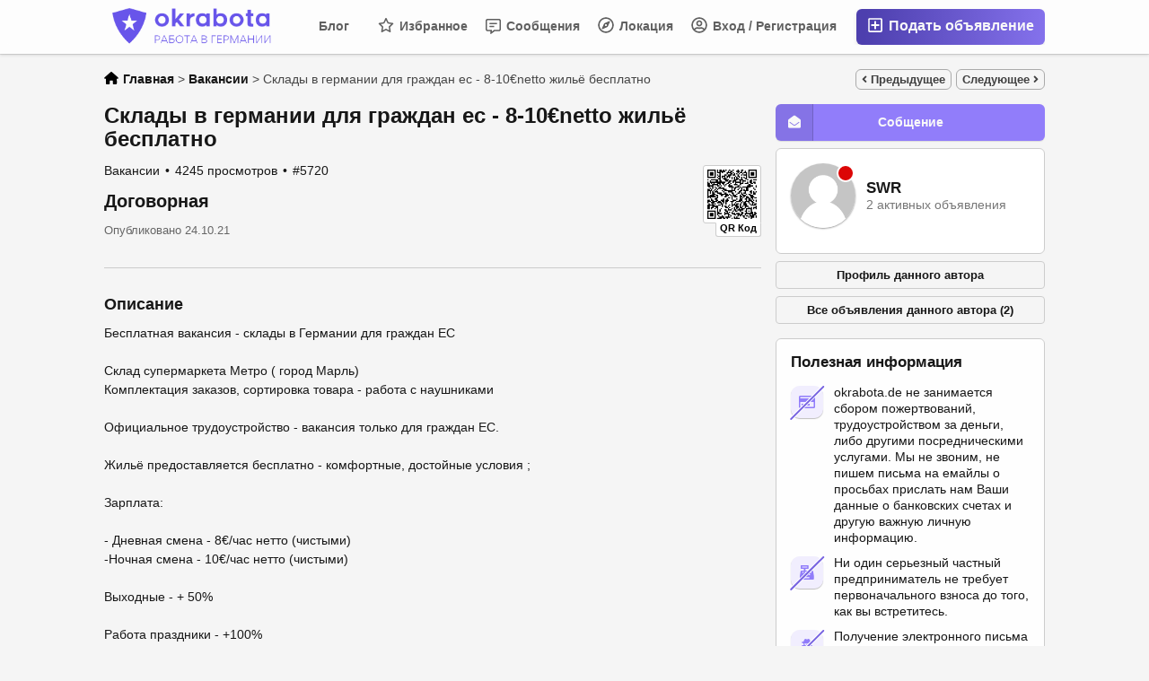

--- FILE ---
content_type: text/html; charset=UTF-8
request_url: https://okrabota.de/vakansii/sklady-v-germanii-dlja-grazhdan-es-8-10enetto-zhiljo-besplatno_i5720
body_size: 30517
content:
<!DOCTYPE html PUBLIC "-//W3C//DTD XHTML 1.0 Transitional//EN" "http://www.w3.org/TR/xhtml1/DTD/xhtml1-transitional.dtd">
<html xmlns="http://www.w3.org/1999/xhtml" dir="ltr" lang="ru-RU">
<head>
  <meta http-equiv="Content-type" content="text/html; charset=utf-8" />
<title>Склады в германии для граждан ес - 8-10€netto жильё бесплатно Повсеместно - OKRabota.de | Вакансии и поиск работы в Германии</title>
<meta name="title" content="Склады в германии для граждан ес - 8-10€netto жильё бесплатно Повсеместно - OKRabota.de | Вакансии и поиск работы в Германии" />
<meta name="description" content="Вакансии Повсеместно, Бесплатная вакансия - склады в Германии для граждан ЕС Склад супермаркета Метро ( город Марль) Комплектация заказов, сор..." /><link rel="canonical" href="https://okrabota.de/vakansii/sklady-v-germanii-dlja-grazhdan-es-8-10enetto-zhiljo-besplatno_i5720"/><meta http-equiv="Pragma" content="no-cache">
<meta http-equiv="Cache-Control" content="no-cache" />
<meta http-equiv="Expires" content="Mon, 01 Jul 1970 00:00:00 GMT" />
<meta name="robots" content="index, follow" /><meta name="googlebot" content="index, follow" /><meta name="viewport" content="width=device-width, initial-scale=1.0, maximum-scale=1.0" />
<link rel="shortcut icon" type="image/x-icon" href="https://okrabota.de/oc-content/themes/epsilon/images/favicons/favicon.ico" />
<link rel="icon" href="https://okrabota.de/oc-content/themes/epsilon/images/favicons/favicon-16x16.png" sizes="16x16" type="image/png" />
<link rel="icon" href="https://okrabota.de/oc-content/themes/epsilon/images/favicons/favicon-32x32.png" sizes="32x32" type="image/png" />
<link rel="apple-touch-icon" sizes="180x180" href="https://okrabota.de/oc-content/themes/epsilon/images/favicons/apple-touch-icon.png">
<!--<link rel="mask-icon" href="https://okrabota.de/oc-content/themes/epsilon/images/favicons/safari-pinned-tab.svg" color="#8bc72a">-->
<!--<meta name="theme-color" content="#8bc72a">-->
<script type="text/javascript">
  var currentLocaleCode = 'ru_RU';
  var currentLocale = 'Russian';
  var fileDefaultText = 'Файл не выбран';
  var fileBtnText = 'Выберите файл';
  var baseDir = 'https://okrabota.de/';
  var baseSearchUrl = 'https://okrabota.de/search';
  var baseAjaxUrl = 'https://okrabota.de/index.php?ajaxRequest=1';
  var currentLocation = 'item';
  var currentSection = '';
  var userLogged = '0';
  var adminLogged = '0';
  var epsLazy = '1';
  var darkMode = '0';
  var imgPreviewRatio = 1.333;
  var searchRewrite = '/search';
  var ajaxSearch = '1';
  var ajaxForms = '0';
  var locationPick = '0';
  var delTitleNc = 'Parent category cannot be selected';
  var jqueryVersion = '1';
  var isRtl = false;
</script>

<link rel="stylesheet" href="//maxcdn.bootstrapcdn.com/font-awesome/4.7.0/css/font-awesome.min.css">

<!-- Facebook Open Graph Tags-->
<meta property="og:title" content="Склады в германии для граждан ес - 8-10€netto жильё бесплатно Повсеместно - OKRabota.de | Вакансии и поиск работы в Германии" />
<meta property="og:site_name" content="Склады в германии для граждан ес - 8-10€netto жильё бесплатно Повсеместно - OKRabota.de | Вакансии и поиск работы в Германии"/>
<meta property="og:url" content="https://okrabota.de/vakansii/sklady-v-germanii-dlja-grazhdan-es-8-10enetto-zhiljo-besplatno_i5720" />
<meta property="og:description" content="Вакансии Повсеместно, Бесплатная вакансия - склады в Германии для граждан ЕС Склад супермаркета Метро ( город Марль) Комплектация заказов, сор..." />
<meta property="og:locale" content="ru_RU" />
<meta property="og:image" content="https://okrabota.de/oc-content/themes/epsilon/images/logo.png" />
<meta property="og:place" content="Германия, - Вся Германия -, Повсеместно" />
<meta property="og:type" content="product" />
<meta property="product:availability" content="Available" />
<meta property="product:retailer_item_id" content="5720" />

<!-- Twitter Tags-->
<meta name="twitter:card" content="summary" />
<meta name="twitter:site" content="@SWR" />
<meta name="twitter:title" content="Склады в германии для граждан ес - 8-10€netto жильё бесплатно Повсеместно - OKRabota.de | Вакансии и поиск работы в Германии" />
<meta name="twitter:description" content="Вакансии Повсеместно, Бесплатная вакансия - склады в Германии для граждан ЕС Склад супермаркета Метро ( город Марль) Комплектация заказов, сор..." />
<meta name="twitter:image" content="https://okrabota.de/oc-content/themes/epsilon/images/logo.png" />

<!-- STYLESHEET --><link rel="stylesheet" href="https://okrabota.de/oc-content/plugins/ajax_suggestions/css/style.css"></link><!-- STYLESHEET END --><script src="https://ajax.googleapis.com/ajax/libs/jquery/3.1.0/jquery.min.js"></script><script src="https://okrabota.de/oc-content/plugins/advanced_delete/js/jquery.modal.min.js" charset="utf-8"></script><link rel="stylesheet" href="https://okrabota.de/oc-content/plugins/advanced_delete/css/jquery.modal.css" type="text/css" media="screen" />	<style type="text/css">
		.delete_form {
			padding:0;
		}
		.delete_form h3 {
			padding:15px;
			border-bottom:2px solid #ddd;
			margin:0;
		}
		.delete_form form {
			padding:15px;
		}
		.delete_form ul {
			list-style:none;
			padding:0 0 0 15px;
			margin:0;
			line-height:26px;
			font-size:90%;
		}
		.ad_modal_footer {
			border-top:2px solid #ddd;
			margin-top:15px;
			margin-left:-15px;
			margin-right:-15px;
			padding-top:15px;
			padding-left:15px;
			padding-right:15px;
		}
		.blocker {
			z-index:99;
		}
		.modal {
			overflow:unset;
		}
	</style>
<script>var imRqName="Your Name: This field is required, enter your name please.";var imDsName="Your Name: Name is too short, enter at least 3 characters.";var imRqEmail="Your Email: This field is required, enter your email please.";var imDsEmail="Your Email: Address your have entered is not in valid format.";var imRqTitle="Title: Please enter title of this converstation.";var imDsTitle="Title: Title is too short, enter at least 2 characters.";var imRqMessage="Сообщение: это поле является обязательным, пожалуйста, введите ваше сообщение.";var imDsMessage="Сообщение: введите не менее 2 символов.";</script><link href="https://okrabota.de/oc-content/plugins/banner_ads/css/user.css" rel="stylesheet" type="text/css" />
<link href="https://okrabota.de/oc-content/plugins/instant_messenger/css/user.css?v=20260114020907" rel="stylesheet" type="text/css" />
<link href="https://okrabota.de/oc-content/plugins/osclass_pay/css/user.css?ver=15" rel="stylesheet" type="text/css" />
<link href="https://okrabota.de/oc-content/plugins/osclass_pay/css/tipped.css" rel="stylesheet" type="text/css" />
<link href="https://okrabota.de/oc-content/plugins/osclass_pay//css/admin_items.css" rel="stylesheet" type="text/css" />
<link href="https://okrabota.de/oc-content/plugins/blog/css/user.css?v=20260114140907" rel="stylesheet" type="text/css" />
<link href="//cdnjs.cloudflare.com/ajax/libs/lightgallery/1.6.11/css/lightgallery.min.css" rel="stylesheet" type="text/css" />
<link href="https://okrabota.de/oc-content/plugins/attributes/css/user.css?v=20260114140907" rel="stylesheet" type="text/css" />
<link href="https://okrabota.de/oc-content/plugins/invoice/css/user.css?v=20260114140907" rel="stylesheet" type="text/css" />
<link href="https://okrabota.de/oc-content/plugins/invoice/css/tipped.css" rel="stylesheet" type="text/css" />
<link href="https://okrabota.de/oc-content/themes/epsilon_child/css/style.css" rel="stylesheet" type="text/css" />
<link href="https://okrabota.de/oc-content/themes/epsilon_child/css/responsive.css" rel="stylesheet" type="text/css" />
<link href="https://cdnjs.cloudflare.com/ajax/libs/font-awesome/5.15.4/css/all.min.css" rel="stylesheet" type="text/css" />
<link href="https://okrabota.de/oc-content/themes/epsilon/css/jquery-ui.min.css" rel="stylesheet" type="text/css" />
<link href="https://cdnjs.cloudflare.com/ajax/libs/Swiper/8.1.0/swiper-bundle.min.css" rel="stylesheet" type="text/css" />
<link href="https://cdnjs.cloudflare.com/ajax/libs/lightgallery/1.10.0/css/lightgallery.min.css" rel="stylesheet" type="text/css" />
<script type="text/javascript" src="https://okrabota.de/oc-includes/osclass/assets/js/jquery.min.js"></script>
<script type="text/javascript" src="https://okrabota.de/oc-content/plugins/banner_ads/js/user.js"></script>
<script type="text/javascript" src="https://okrabota.de/oc-content/plugins/osclass_pay/js/user.js?v=20260114140907"></script>
<script type="text/javascript" src="https://okrabota.de/oc-content/plugins/invoice/js/tipped.js"></script>
<script type="text/javascript" src="https://cdnjs.cloudflare.com/ajax/libs/lightgallery/1.6.11/js/lightgallery-all.min.js"></script>
<script type="text/javascript" src="https://okrabota.de/oc-content/plugins/blog/js/user.js?v=20260114140907"></script>
<script type="text/javascript" src="https://okrabota.de/oc-content/plugins/attributes/js/user.js?v=20260114140907"></script>
<script type="text/javascript" src="https://okrabota.de/oc-includes/osclass/assets/js/jquery-ui.min.js"></script>
<script type="text/javascript" src="https://cdnjs.cloudflare.com/ajax/libs/jquery.lazy/1.7.9/jquery.lazy.min.js"></script>
<script type="text/javascript" src="https://okrabota.de/oc-content/themes/epsilon/js/jquery.validate.min.js"></script>
<script type="text/javascript" src="https://cdnjs.cloudflare.com/ajax/libs/Swiper/8.1.0/swiper-bundle.min.js"></script>
<script type="text/javascript" src="https://cdnjs.cloudflare.com/ajax/libs/lightgallery/1.10.0/js/lightgallery-all.min.js"></script>
<script type="text/javascript" src="https://okrabota.de/oc-content/themes/epsilon/js/global.js"></script>
	<link href="https://okrabota.de/oc-content/plugins/math_captcha/css/style.css" rel="stylesheet" type="text/css" />
	<style>
.btn-transparent:hover, .btn-secondary, a, .latest-search a, .nice-scroll-next:hover, .nice-scroll-prev:hover, header .links .btn-white:hover, .upload-photos .qq-upload-button:hover, #navi-bar a i.mark, #side-menu .box .section .buttons a.btn, #def-location .buttons a.btn, #side-menu .navigator a.locate-me, #def-location .navigator a.locate-me, .navigator a.locate-me, .picker.pattern .results .row.defloc > a, .picker.location .option:hover, .picker.location .option:active, .picker.pattern .option:hover, .picker.pattern .option:active, body#home h2 .btn:hover, .banner-theme#banner-theme.is-demo .myad, body #fi_user_lists .fi_current.fi_active .fa-check, #search-quick-bar .view-type a.active, #item-image .swiper-button:hover, #item-main .basic .labels > span, #item-side #protection .point .icon, #filter-user-type a.active, #filter-user-type a:hover {color:#917dfa;}
#users-list .user .business, .simple-prod .img-wrap .user-image .business, .btn-secondary:hover, .btn-secondary.active, .input-box-check input[type="checkbox"]:checked + label:before, section.promo, header .links .btn.location.active:after, header .links .btn .counter, .item-publish .tip, #navi-bar a.active:not(.post):after, #navi-bar .counter, #navi-bar a.post > svg, #side-menu .section a .counter, #home-cat a > div > span.lab, .home-search h1 div span, .simple-prod .day-offer-mark, .simple-prod .contact > a.contact, .btn, .btn-primary, #seller .line1 .data .pro, #item-side .master-button, #user-menu a.public, #user-menu a .counter, #user-dashboard .card .icon .count, .paginate ul li a.searchPaginationSelected, .paginate ul li span.searchPaginationSelected, .paginate ul li a:hover, .paginate ul li span:hover {background-color:#917dfa;}
.btn-secondary:hover, .btn-secondary.active, .btn-secondary, input:focus, select:focus, textarea:focus, .input-box-check input[type="checkbox"]:checked + label:before, .input-box-check input[type="checkbox"]:focus + label:before, header .csearch input.pattern:focus, .navlinks a:hover, .upload-photos .qq-upload-button:hover, .picker.location input[type="text"]:focus, #side-menu .input-box input:focus, #def-location .input-box input:focus, .home-search input[name="sPattern"]:focus, .simple-prod .img-wrap .user-image > img, .banner-theme#banner-theme.is-demo .myad, #user-menu a.active, body #fi_user_lists .fi_list.fi_head, #search-quick-bar .view-type a.active, #item-main .location, #search-items .list-empty .tips, #filter-user-type a.active, #filter-user-type a:hover {border-color:#917dfa;}
.simple-prod.day-offer .simple-wrap, #users-list .user:hover,input:focus, select:focus, textarea:focus, .input-box-check input[type="checkbox"]:focus + label:before, .nice-scroll-prev:focus i, .nice-scroll-next:focus i, .upload-photos .qq-upload-button:hover, body #bpr-seller.bpr-block .bpr-comp:hover, .blog-box > a:hover, body#home h2 .btn:hover, #item-image .swiper-button:focus i, #item-image .swiper-thumbs li.active img, #item-image .swiper-thumbs li:hover img, #item-main .mlink:focus, #item-main .mlink:active, #item-main .mlink:hover, #comments .author:hover {box-shadow:0 0 0 2px #917dfa;}
header .links .btn-white:hover svg, header .menu.btn-white:hover svg, #side-menu .navigator a.locate-me svg, #def-location .navigator a.locate-me svg, .navigator a.locate-me svg, .picker.pattern .results .row.defloc > a svg, #search-quick-bar .view-type a.active svg, #scroll-to-top svg, body#home h2 .btn svg  {fill:#917dfa;}
header .links .btn-white:hover, .btn-white:hover, footer .quick-links a, .latest-search a, .item-publish select.mini, .item-publish .show-tip, #user-loc .navigator a.locate-me, .picker.pattern .results .row.defloc > a, .picker.location .option:hover, .picker.location .option:active, .picker.pattern .option:hover, .picker.pattern .option:active, .blog-box > a:hover, #home-cat a:hover, #home-cat a.all:hover, #latest-search a:hover, .simple-prod:hover .simple-wrap, .simple-prod .contact > a:hover, .alerts-box .head-row .alert-title, .paginate ul li a, .paginate ul li span, .items-box .item .buttons a, #search-premium-items .simple-prod:hover .simple-wrap, #search-quick-bar .view-type a:hover, #item-side #protection .point .icon, #search-category-box a:hover, #search-category-box .catbox.notroot a.parent, #search-filters a, #seller .line3 .phone, #item-main .basic .labels > span, #item-hook table tr:after, .custom-fields .field:after, .job-detail > div:after, #item-hook .realestate-details .list-other-attributes li:after {background-color:rgba(145, 125, 250, 0.12);}
.latest-search a:hover, #user-loc .navigator a.locate-me:hover, #seller .line3 .phone:hover, .simple-prod .contact > a i, .picker.pattern .results .row.defloc > a:hover {background-color:rgba(145, 125, 250, 0.2);}
.btn-white:hover, footer .quick-links a, footer .quick-links a:hover, a:hover, .item-publish .show-tip, .picker.pattern .results .row.minlength, .products.list .simple-prod .price.standalone, .items-box .item .buttons a, .paginate ul li a, .paginate ul li span, .simple-prod .contact > a, #latest-search a, #user-menu a.public, #report .text a:hover, #search-filters a, #search-category-box .catbox.notroot a.parent, #search-category-box a:hover, #seller .line3 .phone:hover, #item-hook table tr:after, .custom-fields .field:after, .job-detail > div:after, #item-hook .realestate-details .list-other-attributes li:after {color:#7864e1;}
.btn:hover, .btn-primary:hover, .simple-prod .contact > a.contact:hover, #user-menu a.public:hover, #open-search-filters > .svg-wrap, #item-side .master-button:hover, #item-side #protection .point .icon:after {background-color:#7864e1;}
#search-filters a:hover {box-shadow:0 0 0 1px #7864e1;}
.btn-white {border-color: transparent; background: transparent;}
.btn-secondary {background:#fff;}
#user-menu a.public {color:#fff;border-color:rgba(0,0,0,0.25);}
.btn-transparent:hover { border-color: #fff; background: #fff;}
.home-search h1 div span {background-image:linear-gradient(135deg, #917dfa, #917ddc); }
section.promo {background:linear-gradient(135deg, #917dfa, #917ddc);}

</style>

  <link rel="stylesheet" media="print" href="https://okrabota.de/oc-content/themes/epsilon/css/print.css?v=20260114140907">
  
  
  <!-- FACEBOOK OPEN GRAPH TAGS -->
  <meta property="og:title" content="Склады в германии для граждан ес - 8-10€netto жильё бесплатно" />
    <meta property="og:site_name" content="OKRabota.de | Вакансии и поиск работы в Германии"/>
  <meta property="og:url" content="https://okrabota.de/vakansii/sklady-v-germanii-dlja-grazhdan-es-8-10enetto-zhiljo-besplatno_i5720" />
  <meta property="og:description" content="Бесплатная вакансия - склады в Германии для граждан ЕС Склад супермаркета Метро ( город Марль) Комплектация заказов, сортировка товара - работа с наушниками Официальное трудоустройство - вакансия только для граждан ЕС. Жильё предоставляется бесплатно - комфортные, достойные условия ; Зарплата: - Дневная смена - 8€/час нетто (чистыми) -Ночная смена - 10€/час нетто (чистыми) Выходные - + 50% Работа праздники - +100% 8-ми часовой рабочий день Официальное трудоустройство. Требования: - Знание чисел ..." />
  <meta property="og:type" content="article" />
  <meta property="og:locale" content="ru_RU" />
  <meta property="product:retailer_item_id" content="5720" />
    <meta property="product:price:amount" content="0" />
      
  

<script type="application/ld+json">
{
  "@context": "https://schema.org",
  "@type": "JobPosting",
  "baseSalary": 0,
  "datePosted": "2021-10-24",
  "description": "Бесплатная вакансия - склады в Германии для граждан ЕС  <br />
   <br />
Склад супермаркета Метро ( город Марль) <br />
Комплектация заказов, сортировка товара - работа с наушниками <br />
<br />
Официальное трудоустройство - вакансия только для граждан ЕС.<br />
<br />
Жильё предоставляется бесплатно - комфортные, достойные условия ;<br />
<br />
Зарплата:<br />
<br />
- Дневная смена - 8€/час нетто (чистыми)<br />
-Ночная смена - 10€/час нетто (чистыми)<br />
<br />
Выходные - + 50%<br />
<br />
Работа праздники - +100%<br />
<br />
8-ми часовой рабочий день<br />
<br />
Официальное трудоустройство.<br />
<br />
Требования:<br />
<br />
- Знание чисел на немецком языке обязательно<br />
<br />
- Гражданство ЕС<br />
- Возрастное ограничение до 40 лет<br />
- Наличие собственного авто не обязательно, но является преимуществом <br />
<br />
Контактные данные:<br />
<br />
+421950240227(Whatsapp, Viber)<br />
+421908085452 ( viber)<br />
<br />
 ",
  "HiringOrganization": "confidential",
  "jobLocation": {
    "@type": "Place",
    "address": {
    "@type": "PostalAddress",
    "streetAddress": "",
    "addressLocality": "Повсеместно",
    "addressRegion": "- Вся Германия -",
    "addressCountry": "Германия"
  }
  },
  "salaryCurrency": "EUR",
  "title": "Склады в германии для граждан ес - 8-10€netto жильё бесплатно",
  "directApply": true,
  "identifier": {
  "@type": "PropertyValue",
  "name": "SWR",
  "value": "5720"
  }
}
</script>
	
</head>

<body id="item" class="">
  <header>
  <div class="container cmain">
    <a class="menu btn btn-white isMobile" href="#">
      <svg xmlns="http://www.w3.org/2000/svg" viewBox="0 0 448 512" width="20" height="20"><path d="M0 96C0 78.33 14.33 64 32 64H416C433.7 64 448 78.33 448 96C448 113.7 433.7 128 416 128H32C14.33 128 0 113.7 0 96zM0 256C0 238.3 14.33 224 32 224H416C433.7 224 448 238.3 448 256C448 273.7 433.7 288 416 288H32C14.33 288 0 273.7 0 256zM416 448H32C14.33 448 0 433.7 0 416C0 398.3 14.33 384 32 384H416C433.7 384 448 398.3 448 416C448 433.7 433.7 448 416 448z"/></svg>
    </a>
    
    <a href="https://okrabota.de/" class="logo"><img src="https://okrabota.de/oc-content/themes/epsilon_child/images/logo.png" alt="OKRabota.de | Вакансии и поиск работы в Германии"/></a>

    <div class="links">
      <a class="publish btn" href="https://okrabota.de/item/new">
        <svg xmlns="http://www.w3.org/2000/svg" viewBox="0 0 448 512" width="24" height="24"><path d="M352 240v32c0 6.6-5.4 12-12 12h-88v88c0 6.6-5.4 12-12 12h-32c-6.6 0-12-5.4-12-12v-88h-88c-6.6 0-12-5.4-12-12v-32c0-6.6 5.4-12 12-12h88v-88c0-6.6 5.4-12 12-12h32c6.6 0 12 5.4 12 12v88h88c6.6 0 12 5.4 12 12zm96-160v352c0 26.5-21.5 48-48 48H48c-26.5 0-48-21.5-48-48V80c0-26.5 21.5-48 48-48h352c26.5 0 48 21.5 48 48zm-48 346V86c0-3.3-2.7-6-6-6H54c-3.3 0-6 2.7-6 6v340c0 3.3 2.7 6 6 6h340c3.3 0 6-2.7 6-6z"/></svg>
        Подать объявление      </a>
      
      <a class="publish btn mini" href="https://okrabota.de/item/new">
        <svg xmlns="http://www.w3.org/2000/svg" viewBox="0 0 448 512" width="20" height="20"><path d="M416 208H272V64c0-17.67-14.33-32-32-32h-32c-17.67 0-32 14.33-32 32v144H32c-17.67 0-32 14.33-32 32v32c0 17.67 14.33 32 32 32h144v144c0 17.67 14.33 32 32 32h32c17.67 0 32-14.33 32-32V304h144c17.67 0 32-14.33 32-32v-32c0-17.67-14.33-32-32-32z"/></svg>
      </a>
      
      <a class="account btn btn-white" href="https://okrabota.de/user/login">
                  <svg xmlns="http://www.w3.org/2000/svg" viewBox="0 0 496 512" width="18" height="18"><path d="M248 104c-53 0-96 43-96 96s43 96 96 96 96-43 96-96-43-96-96-96zm0 144c-26.5 0-48-21.5-48-48s21.5-48 48-48 48 21.5 48 48-21.5 48-48 48zm0-240C111 8 0 119 0 256s111 248 248 248 248-111 248-248S385 8 248 8zm0 448c-49.7 0-95.1-18.3-130.1-48.4 14.9-23 40.4-38.6 69.6-39.5 20.8 6.4 40.6 9.6 60.5 9.6s39.7-3.1 60.5-9.6c29.2 1 54.7 16.5 69.6 39.5-35 30.1-80.4 48.4-130.1 48.4zm162.7-84.1c-24.4-31.4-62.1-51.9-105.1-51.9-10.2 0-26 9.6-57.6 9.6-31.5 0-47.4-9.6-57.6-9.6-42.9 0-80.6 20.5-105.1 51.9C61.9 339.2 48 299.2 48 256c0-110.3 89.7-200 200-200s200 89.7 200 200c0 43.2-13.9 83.2-37.3 115.9z"/></svg>
                
        Вход / Регистрация      </a>

      <a class="maccount btn btn-white isMobile" href="https://okrabota.de/user/dashboard">
        <img src="https://okrabota.de/oc-content/themes/epsilon_child/images/default-user-image.png" alt="Non-logged user" width="36" height="36"/>
      </a>
      
              <a class="location btn btn-white" href="#">
          <svg xmlns="http://www.w3.org/2000/svg" viewBox="0 0 496 512" width="18" height="18"><path d="M347.94 129.86L203.6 195.83a31.938 31.938 0 0 0-15.77 15.77l-65.97 144.34c-7.61 16.65 9.54 33.81 26.2 26.2l144.34-65.97a31.938 31.938 0 0 0 15.77-15.77l65.97-144.34c7.61-16.66-9.54-33.81-26.2-26.2zm-77.36 148.72c-12.47 12.47-32.69 12.47-45.16 0-12.47-12.47-12.47-32.69 0-45.16 12.47-12.47 32.69-12.47 45.16 0 12.47 12.47 12.47 32.69 0 45.16zM248 8C111.03 8 0 119.03 0 256s111.03 248 248 248 248-111.03 248-248S384.97 8 248 8zm0 448c-110.28 0-200-89.72-200-200S137.72 56 248 56s200 89.72 200 200-89.72 200-200 200z"/></svg>

          Локация        </a>
            
      <a class="search btn btn-white isMobile" href="0">
        <svg xmlns="http://www.w3.org/2000/svg" viewBox="0 0 512 512" width="18" height="18"><path d="M500.3 443.7l-119.7-119.7c27.22-40.41 40.65-90.9 33.46-144.7C401.8 87.79 326.8 13.32 235.2 1.723C99.01-15.51-15.51 99.01 1.724 235.2c11.6 91.64 86.08 166.7 177.6 178.9c53.8 7.189 104.3-6.236 144.7-33.46l119.7 119.7c15.62 15.62 40.95 15.62 56.57 0C515.9 484.7 515.9 459.3 500.3 443.7zM79.1 208c0-70.58 57.42-128 128-128s128 57.42 128 128c0 70.58-57.42 128-128 128S79.1 278.6 79.1 208z"/></svg>
      </a>
      
              <a class="messages btn btn-white" href="https://okrabota.de/im-threads">
          <svg xmlns="http://www.w3.org/2000/svg" viewBox="0 0 512 512" width="18" height="18"><path d="M448 0H64C28.7 0 0 28.7 0 64v288c0 35.3 28.7 64 64 64h96v84c0 7.1 5.8 12 12 12 2.4 0 4.9-.7 7.1-2.4L304 416h144c35.3 0 64-28.7 64-64V64c0-35.3-28.7-64-64-64zm16 352c0 8.8-7.2 16-16 16H288l-12.8 9.6L208 428v-60H64c-8.8 0-16-7.2-16-16V64c0-8.8 7.2-16 16-16h384c8.8 0 16 7.2 16 16v288zm-96-216H144c-8.8 0-16 7.2-16 16v16c0 8.8 7.2 16 16 16h224c8.8 0 16-7.2 16-16v-16c0-8.8-7.2-16-16-16zm-96 96H144c-8.8 0-16 7.2-16 16v16c0 8.8 7.2 16 16 16h128c8.8 0 16-7.2 16-16v-16c0-8.8-7.2-16-16-16z"/></svg>
          Сообщения
                  
        </a>
      
              <a class="favorite btn btn-white" href="https://okrabota.de/fi-favorite-items">
          <svg xmlns="http://www.w3.org/2000/svg" viewBox="0 0 576 512" height="18" width="18"><path d="M287.9 0C297.1 0 305.5 5.25 309.5 13.52L378.1 154.8L531.4 177.5C540.4 178.8 547.8 185.1 550.7 193.7C553.5 202.4 551.2 211.9 544.8 218.2L433.6 328.4L459.9 483.9C461.4 492.9 457.7 502.1 450.2 507.4C442.8 512.7 432.1 513.4 424.9 509.1L287.9 435.9L150.1 509.1C142.9 513.4 133.1 512.7 125.6 507.4C118.2 502.1 114.5 492.9 115.1 483.9L142.2 328.4L31.11 218.2C24.65 211.9 22.36 202.4 25.2 193.7C28.03 185.1 35.5 178.8 44.49 177.5L197.7 154.8L266.3 13.52C270.4 5.249 278.7 0 287.9 0L287.9 0zM287.9 78.95L235.4 187.2C231.9 194.3 225.1 199.3 217.3 200.5L98.98 217.9L184.9 303C190.4 308.5 192.9 316.4 191.6 324.1L171.4 443.7L276.6 387.5C283.7 383.7 292.2 383.7 299.2 387.5L404.4 443.7L384.2 324.1C382.9 316.4 385.5 308.5 391 303L476.9 217.9L358.6 200.5C350.7 199.3 343.9 194.3 340.5 187.2L287.9 78.95z"/></svg>
          Избранное
                  </a>
            
      <div class="divider">&nbsp;</div>
      
      
          
              <a class="blog btn btn-white noicon" href="https://okrabota.de/blog/">Блог</a>
           
          </div>
  </div>
  
  <div class="container alt csearch" style="display:none;">
    <a href="#" class="back btn btn-white"><i class="fas fa-chevron-left"></i></a>
    
    <form action="https://okrabota.de/index.php" method="GET" class="nocsrf">
      <input type="hidden" name="page" value="search" />

      
      <div class="picker pattern mobile">
        <div class="input-box">
          <input type="text" name="sPattern" class="pattern" placeholder="Введите ключевое слово..." value="" autocomplete="off"/>
          <i class="clean fas fa-times-circle"></i>
        </div>
        
        <div class="results">
          <div class="loaded"></div>
          <div class="default"><div class="row minlength"><em>Введите еще <span class="min">2</span> символ(а) для поиска...</em></div><div class="row cities locations"><div class="lead">Популярные города</div><a class="option direct" href="https://okrabota.de/povsemestno-c190650" data-city="190650">Повсеместно, - Вся Германия - <em>1298 объявл.</em></a><a class="option direct" href="https://okrabota.de/duesseldorf-c5934246" data-city="5934246">Düsseldorf, Nordrhein-Westfalen <em>25 объявл.</em></a><a class="option direct" href="https://okrabota.de/berlin-c5950158" data-city="5950158">Berlin, Schleswig-Holstein <em>13 объявл.</em></a><a class="option direct" href="https://okrabota.de/berlin-1-c5950159" data-city="5950159">Берлин, Berlin <em>12 объявл.</em></a><a class="option direct" href="https://okrabota.de/hamburg-c5911298" data-city="5911298">Hamburg, Hamburg <em>12 объявл.</em></a><a class="option direct" href="https://okrabota.de/koeln-c5886242" data-city="5886242">Köln, Nordrhein-Westfalen <em>6 объявл.</em></a></div></div>
        </div>
      </div>
      
      <button class="btn" type="submit"><i class="fa fa-search"></i></button>
    </form>
  </div>
  
      <div class="container alt citem hidden" style="display:none;">
      <!--<a href="#" class="back btn btn-white" onclick="history.back();"><i class="fas fa-chevron-left"></i></a>-->
      <img class="img" src="https://okrabota.de/oc-content/themes/epsilon_child/images/no-image.svg" alt="Склады в германии для граждан ес - 8-10€netto жильё бесплатно" />
      
      <div class="data">
        <strong>
          <span class="title">Склады в германии для граждан ес - 8-10€netto жильё бесплатно</span>
          <span class="price">Договорная</span>
        </strong>
        <div>
          <span>Posted 4 года назад</span>
          <span>Вакансии</span>
          <span>Повсеместно</span>
        </div>
      </div>
    </div>
    
  </header>


<div class="content loc-item sec-default">

  <div id="breadcrumbs" class="container">
    <div class="bread-text"><ul class="breadcrumb" itemscope itemtype="http://schema.org/BreadcrumbList"><meta itemprop="name" content="Breadcrumb"/>
<li itemscope itemprop="itemListElement" itemtype="http://schema.org/ListItem" class="first-child" ><a href="https://okrabota.de/" itemprop="item"><span itemprop="name" class="home"><svg xmlns="http://www.w3.org/2000/svg" viewBox="0 0 576 512" height="14" width="16"><path d="M575.8 255.5C575.8 273.5 560.8 287.6 543.8 287.6H511.8L512.5 447.7C512.5 450.5 512.3 453.1 512 455.8V472C512 494.1 494.1 512 472 512H456C454.9 512 453.8 511.1 452.7 511.9C451.3 511.1 449.9 512 448.5 512H392C369.9 512 352 494.1 352 472V384C352 366.3 337.7 352 320 352H256C238.3 352 224 366.3 224 384V472C224 494.1 206.1 512 184 512H128.1C126.6 512 125.1 511.9 123.6 511.8C122.4 511.9 121.2 512 120 512H104C81.91 512 64 494.1 64 472V360C64 359.1 64.03 358.1 64.09 357.2V287.6H32.05C14.02 287.6 0 273.5 0 255.5C0 246.5 3.004 238.5 10.01 231.5L266.4 8.016C273.4 1.002 281.4 0 288.4 0C295.4 0 303.4 2.004 309.5 7.014L564.8 231.5C572.8 238.5 576.9 246.5 575.8 255.5L575.8 255.5z"/></svg> <span>Главная</span></span></a><meta itemprop="position" content="1" /></li>

<li itemscope itemprop="itemListElement" itemtype="http://schema.org/ListItem" > > <a href="https://okrabota.de/vakansii" itemprop="item"><span itemprop="name">Вакансии</span></a><meta itemprop="position" content="2" /></li>

<li itemscope itemprop="itemListElement" itemtype="http://schema.org/ListItem" class="last-child" > > <span itemprop="name">Склады в германии для граждан ес - 8-10€netto жильё бесплатно</span><meta itemprop="position" content="3" /></li>
</ul>
</div>
    
                
      <div class="navlinks">
        <a href="https://okrabota.de/vakansii/vysokooplachivaemaja-rabota-dlja-devushek-v-pribaltiki-i-germanii_i5712" class="prev"><i class="fas fa-angle-left"></i> Предыдущее</a>        <a href="https://okrabota.de/vakansii/vnimanie-oficialnoe-trudoustrojstvo-v-germanii_i5754" class="next">Следующее <i class="fas fa-angle-right"></i></a>      </div>
      </div>

<div id="flashbox" class="container"><div class="wrap"><div class="wrap2"></div></div></div>
  <div class="container primary">
    
    <div class="data-box" title="">
      <div id="item-main">
         
          <div id="item-image" class="noimg">
                          <a href="https://okrabota.de/search/category,97/country,DE/region,781265/city,190650" class="mlink back isMobile"><i class="fas fa-arrow-left"></i></a>
            
                          <a href="https://okrabota.de/item/send-friend/5720?type=contact" data-type="contact" class="mlink contact isMobile open-form"><i class="fas fa-envelope-open"></i></a>
                        
            <a href="#" class="mlink share isMobile"><i class="fas fa-share-alt"></i></a>
            
                        
                        
                        
                      </div>
                
        
        <div class="basic">
          <h1 class="row">Склады в германии для граждан ес - 8-10€netto жильё бесплатно</h1>
          
          <div class="labels">
                                                          </div>
		  
		                      
                  
		  <div class="qr-code">
                      <strong>QR Код</strong>
                      <img src="https://okrabota.de/oc-content/uploads/qrcode/5720_123ced1946d9e82a45b12cb7aefa5ea2_2.png" alt="QR CODE" id="qrcode_5720" class="qrcode" />                    </div>
            
          <div class="row details">
            <span>Вакансии</span>
            <span>4245 просмотров</span>

                        
            <span>#5720</span>
          </div>
		  
		  
          
                      <div class="row price under-header p-x isstring">Договорная</div>
                    
                    
          
          
          <div class="row date">
            <p>
              Опубликовано 24.10.21            </p>
          </div>
          
           <div class="favorite"><a href="javascript://" class="fi_make_favorite fi_make fi_fav_5720" rel="5720" title="Добавить в избранное"><span id="dff">Добавить в избранное</span></a></div>        </div>
		
		        
        <!-- DESCRIPTION -->
        <div class="row description">
          <h2>Описание</h2>

          <div class="desc-parts">
            <div class="desc-text">
                              <div class="text visible">
                                    
                  Бесплатная вакансия - склады в Германии для граждан ЕС  <br />
   <br />
Склад супермаркета Метро ( город Марль) <br />
Комплектация заказов, сортировка товара - работа с наушниками <br />
<br />
Официальное трудоустройство - вакансия только для граждан ЕС.<br />
<br />
Жильё предоставляется бесплатно - комфортные, достойные условия ;<br />
<br />
Зарплата:<br />
<br />
- Дневная смена - 8€/час нетто (чистыми)<br />
-Ночная смена - 10€/час нетто (чистыми)<br />
<br />
Выходные - + 50%<br />
<br />
Работа праздники - +100%<br />
<br />
8-ми часовой рабочий день<br />
<br />
Официальное трудоустройство.<br />
<br />
Требования:<br />
<br />
- Знание чисел на немецком языке обязательно<br />
<br />
- Гражданство ЕС<br />
- Возрастное ограничение до 40 лет<br />
- Наличие собственного авто не обязательно, но является преимуществом <br />
<br />
Контактные данные:<br />
<br />
+421950240227(Whatsapp, Viber)<br />
+421908085452 ( viber)<br />
<br />
                 </div>
                          </div>
          
            <div class="location">
              <h2>Локация</h2>

                              <div class="row address">Повсеместно, - Вся Германия -, Германия</div>
                
                                
                <a target="_blank" class="directions" href="https://www.google.com/maps?daddr=%D0%9F%D0%BE%D0%B2%D1%81%D0%B5%D0%BC%D0%B5%D1%81%D1%82%D0%BD%D0%BE%2C+-+%D0%92%D1%81%D1%8F+%D0%93%D0%B5%D1%80%D0%BC%D0%B0%D0%BD%D0%B8%D1%8F+-%2C+DE">
                  Проложить маршрут &#8594;
                </a>
                          </div>
          </div>
          
                  </div>
        

        <!-- CUSTOM FIELDS -->
        <div class="props">
                

          <div id="item-hook"></div>
        </div>
        
        


        <!-- COMMENTS BLOCK -->
        
        <div id="shortcuts">
          <a href="#" class="print isDesktop"><i class="fas fa-print"></i> Распечатать</a>
          <a class="friend open-form" href="https://okrabota.de/item/send-friend/5720?type=friend" data-type="friend"><i class="fas fa-share-square"></i> Отправить другу</a>

          <div class="item-share">
            <a class="whatsapp" href="whatsapp://send?text=https%3A%2F%2Fokrabota.de%2Fvakansii%2Fsklady-v-germanii-dlja-grazhdan-es-8-10enetto-zhiljo-besplatno_i5720" data-action="share/whatsapp/share"><i class="fab fa-whatsapp"></i></a></span>
            <a class="facebook" title="Поделиться на Facebook" target="_blank" href="https://www.facebook.com/sharer/sharer.php?u=https%3A%2F%2Fokrabota.de%2Fvakansii%2Fsklady-v-germanii-dlja-grazhdan-es-8-10enetto-zhiljo-besplatno_i5720"><i class="fab fa-facebook"></i></a> 
            <a class="twitter" title="Поделиться в X (Twitter)" target="_blank" href="https://twitter.com/intent/tweet?text=%D0%A1%D0%BA%D0%BB%D0%B0%D0%B4%D1%8B+%D0%B2+%D0%B3%D0%B5%D1%80%D0%BC%D0%B0%D0%BD%D0%B8%D0%B8+%D0%B4%D0%BB%D1%8F+%D0%B3%D1%80%D0%B0%D0%B6%D0%B4%D0%B0%D0%BD+%D0%B5%D1%81+-+8-10%E2%82%ACnetto+%D0%B6%D0%B8%D0%BB%D1%8C%D1%91+%D0%B1%D0%B5%D1%81%D0%BF%D0%BB%D0%B0%D1%82%D0%BD%D0%BE&url=https%3A%2F%2Fokrabota.de%2Fvakansii%2Fsklady-v-germanii-dlja-grazhdan-es-8-10enetto-zhiljo-besplatno_i5720"><i class="fab fa-twitter"></i></a> 
            <a class="pinterest" title="Поделиться на Pinterest" target="_blank" href="https://pinterest.com/pin/create/button/?url=https%3A%2F%2Fokrabota.de%2Fvakansii%2Fsklady-v-germanii-dlja-grazhdan-es-8-10enetto-zhiljo-besplatno_i5720&media=https%3A%2F%2Fokrabota.de%2F0.&description=Склады в германии для граждан ес - 8-10€netto жильё бесплатно"><i class="fab fa-pinterest"></i></a> 
          </div>
        </div>
      </div>


      <!-- SIDEBAR - RIGHT -->
      <div id="item-side">
        
                
                  <a href="https://okrabota.de/item/send-friend/5720?type=contact" class="open-form contact master-button" data-type="contact">
            <i class="fas fa-envelope-open"></i>
            <span>Собщение</span>
          </a>
        
        <div class="box" id="seller">
          <div class="line1">
            <div class="img">
              <img src="https://okrabota.de/oc-content/uploads/user-images/default-user-image.png" alt="SWR" />

                                                <div class="online off" title="Пользователь не в сети"></div>
                                          </div>

            <div class="data">
                              <a class="name" href="https://okrabota.de/user/profile/2982">SWR</a>
              
              <div class="items">2 активных объявления</div>
              
                          </div>
          </div>
          
                    
          <div class="line2">
                                  </div>

          
                      <div class="line3">
              
			  
              
                          </div>
                  </div>


                  <a href="https://okrabota.de/user/profile/2982" class="seller-button seller-profile">Профиль данного автора</a>
          <a href="https://okrabota.de/search/userId,2982" class="seller-button seller-items">Все объявления данного автора (2)</a>

                  
        
                
        
        
        
        <div class="box" id="protection">
          <h2>Полезная информация</h2>
          
          <div class="point">
            <div class="icon i1"><i class="far fa-credit-card"></i></div>
            <span>okrabota.de не занимается сбором пожертвований, трудоустройством за деньги, либо другими посредническими услугами. Мы не звоним, не пишем письма на емайлы о просьбах прислать нам Ваши данные о банковских счетах и другую важную личную информацию.</span>
          </div>
          
          <div class="point">
            <div class="icon i2"><i class="fas fa-cash-register"></i></div>
            <span>Ни один серьезный частный предприниматель не требует первоначального взноса до того, как вы встретитесь.</span>
          </div>
          
          <div class="point">
            <div class="icon i3"><i class="fas fa-user-secret"></i></div>
            <span>Получение электронного письма с отсканированным паспортом не означает, что паспорт принадлежит продавцу. Паспорт можно увидеть по видеосвязи одновременно с лицом продавца. И обязательно проверить его на месте, перед подписанием договора купли-продажи.</span>
          </div>
        </div>

        <a href="#" class="report-button">
          <i class="fas fa-flag"></i>
          <span>Пожаловаться на объявление</span>
        </a>

        <div class="report-wrap" style="display:none;">
          <div id="report">
            <img src="https://okrabota.de/oc-content/themes/epsilon_child/images/report.png" alt="Пожаловаться" />
            <div class="header">Пожаловаться на объявление</div>
            <div class="subheader">Если вы считаете это объявление неуместным, оскорбительным или содержащим спам, пожалуйста, сообщите нам об этом. Выберите одну из следующих причин:</div>
            
            <div class="text">
              <a href="https://okrabota.de/item/mark/spam/5720" rel="nofollow">Спам</a>
              <a href="https://okrabota.de/item/mark/badcat/5720" rel="nofollow">Не соответствует категории</a>
              <a href="https://okrabota.de/item/mark/repeated/5720" rel="nofollow">Дубликат</a>
              <a href="https://okrabota.de/item/mark/expired/5720" rel="nofollow">Истек срок действия</a>
              <a href="https://okrabota.de/item/mark/offensive/5720" rel="nofollow">Оскорбительное</a>
            </div>
          </div>
        </div>
        
              </div>
    </div>
  
        <div id="rel-block" class="related type-category ">
      <h2>Похожие объявления</h2>
      <div class="nice-scroll-wrap nice-scroll-have-overflow">
        <div class="nice-scroll-prev"><span class="mover"><i class="fas fa-caret-left"></i></span></div>

        <div class="products grid nice-scroll no-visible-scroll">
          
<div class="simple-prod o1 normal ">
  <div class="simple-wrap" title="">
    <div class="img-wrap">
      <a class="img" href="https://okrabota.de/vakansii/zhenshhina-pomoshnica-v-restoran_i6781">
                  <img class="lazy"  src="https://okrabota.de/oc-content/themes/epsilon_child/images/load-image.png" data-src="https://okrabota.de/oc-content/uploads/67/2954.jpg" alt="Женщина- помошница в ресторан" />
              </a>

      <a class="bar" href="https://okrabota.de/vakansii/zhenshhina-pomoshnica-v-restoran_i6781">
                  <div class="price isGrid isDetail"><span>2000.00 €</span></div>
                
                  <div class="image-counter"><i class="fas fa-camera"></i> 1</div>
              </a>
      
            
      <div class="isGrid isDetail"><div class="favorite"><a href="javascript://" class="fi_make_favorite fi_make fi_fav_6781" rel="6781" title="Добавить в избранное"><span id="dff">Добавить в избранное</span></a></div></div>
      
            
          </div>

    <div class="data">
      <div class="info">
                
              
        Heidelberg      </div>
      
      <a class="title" href="https://okrabota.de/vakansii/zhenshhina-pomoshnica-v-restoran_i6781">Женщина- помошница в ресторан</a>

      <div class="description isDetail">Ресторан ищет женщину с опытом работы в ресторане, кафетерии. Официальное оформление. Работа в ресторане- помощь на кухне в подготовке овощей для первых блюд, и различные салаты, и сладкие блюда- из фруктах. После окончания работы ресторана- уборка на кухне. Жильё и питание бесплатно от ресторана. Вся информ в Германии тел/ ВАйбер 004915777694839 тел/ WhatsA...</div>

              <div class="price standalone isList"><span>2000.00 €</span></div>
            
      <div class="extra">
                <span>Вакансии</span>
        
                
              
	  	  </div>

      <div class="action isDetail">
                  <div class="price"><span>2000.00 €</span></div>
              </div>
      
            
      <div class="contact isDetail">
                               <a class="contact" href="https://okrabota.de/vakansii/zhenshhina-pomoshnica-v-restoran_i6781#contact"><i class="fas fa-envelope-open"></i> <span>Собщение</span></a>
                          
                  <a class="phone masked" title="Нажмите, чтобы увидеть номер телефона" data-prefix="tel" href="#" data-part1="+491577769" data-part2="4839"><i class="fas fa-phone-alt"></i> <span>+491577769xxxx</span></a>
        
              </div>
    </div>

    <div class="right isList">
              <div class="price"><span>2000.00 €</span></div>
            
      <div class="favorite"><a href="javascript://" class="fi_make_favorite fi_make fi_fav_6781" rel="6781" title="Добавить в избранное"><span id="dff">Добавить в избранное</span></a></div>    </div>
      
    <div class="labels isGrid">
          </div>
  </div>
</div>
<div class="simple-prod o2 normal ">
  <div class="simple-wrap" title="">
    <div class="img-wrap">
      <a class="img" href="https://okrabota.de/vakansii/rabotnik-na-fermu-v-germanii_i6780">
                  <img class="lazy"  src="https://okrabota.de/oc-content/themes/epsilon_child/images/load-image.png" data-src="https://okrabota.de/oc-content/uploads/67/2953.jpg" alt="работник на ферму в Германии" />
              </a>

      <a class="bar" href="https://okrabota.de/vakansii/rabotnik-na-fermu-v-germanii_i6780">
                  <div class="price isGrid isDetail"><span>Договорная</span></div>
                
                  <div class="image-counter"><i class="fas fa-camera"></i> 1</div>
              </a>
      
            
      <div class="isGrid isDetail"><div class="favorite"><a href="javascript://" class="fi_make_favorite fi_make fi_fav_6780" rel="6780" title="Добавить в избранное"><span id="dff">Добавить в избранное</span></a></div></div>
      
            
          </div>

    <div class="data">
      <div class="info">
                
              
        Rheinbach      </div>
      
      <a class="title" href="https://okrabota.de/vakansii/rabotnik-na-fermu-v-germanii_i6780">работник на ферму в Германии</a>

      <div class="description isDetail">Немецкий фермер примет на работы мужчину с возрастом до 45 лет и с опытом работы в сельском хозяйстве с животными. Кормление и уход за животными, уборка на ферме, чистка боксов для молодняка, и выгул животных на пастбища, Привозить биокорма и сено для животных. Жильё и питание бесплатно. На ферме всё механизировано и автоматизировано, что облегчает работы на...</div>

              <div class="price standalone isList"><span>Договорная</span></div>
            
      <div class="extra">
                <span>Вакансии</span>
        
                
              
	  	  </div>

      <div class="action isDetail">
                  <div class="price isstring"><span>Договорная</span></div>
              </div>
      
            
      <div class="contact isDetail">
                               <a class="contact" href="https://okrabota.de/vakansii/rabotnik-na-fermu-v-germanii_i6780#contact"><i class="fas fa-envelope-open"></i> <span>Собщение</span></a>
                          
                  <a class="phone masked" title="Нажмите, чтобы увидеть номер телефона" data-prefix="tel" href="#" data-part1="+491577769" data-part2="4839"><i class="fas fa-phone-alt"></i> <span>+491577769xxxx</span></a>
        
              </div>
    </div>

    <div class="right isList">
              <div class="price"><span>Договорная</span></div>
            
      <div class="favorite"><a href="javascript://" class="fi_make_favorite fi_make fi_fav_6780" rel="6780" title="Добавить в избранное"><span id="dff">Добавить в избранное</span></a></div>    </div>
      
    <div class="labels isGrid">
          </div>
  </div>
</div>
<div class="simple-prod o3 normal ">
  <div class="simple-wrap" title="">
    <div class="img-wrap">
      <a class="img" href="https://okrabota.de/vakansii/vakansija-voditeli-kategorii-c-i-ce-gls-perevozka-gruzov_i6779">
                  <img class="lazy"  src="https://okrabota.de/oc-content/themes/epsilon_child/images/load-image.png" data-src="https://okrabota.de/oc-content/uploads/67/2952.png" alt="Вакансия: Водители категории C и CE (GLS перевозка грузов)" />
              </a>

      <a class="bar" href="https://okrabota.de/vakansii/vakansija-voditeli-kategorii-c-i-ce-gls-perevozka-gruzov_i6779">
                  <div class="price isGrid isDetail"><span>Договорная</span></div>
                
                  <div class="image-counter"><i class="fas fa-camera"></i> 1</div>
              </a>
      
              <a href="https://okrabota.de/user/profile/4410" class="user-image isGrid isDetail">
          <img class="lazy"  src="https://okrabota.de/oc-content/themes/epsilon_child/images/load-image.png" data-src="https://okrabota.de/oc-content/uploads/user-images/4410_oJjLx_20251202.png" alt="Martin"/>

                    
                  </a>
            
      <div class="isGrid isDetail"><div class="favorite"><a href="javascript://" class="fi_make_favorite fi_make fi_fav_6779" rel="6779" title="Добавить в избранное"><span id="dff">Добавить в избранное</span></a></div></div>
      
            
          </div>

    <div class="data">
      <div class="info">
                
              
        Stuttgart      </div>
      
      <a class="title" href="https://okrabota.de/vakansii/vakansija-voditeli-kategorii-c-i-ce-gls-perevozka-gruzov_i6779">Вакансия: Водители категории C и CE (GLS перевозка грузов)</a>

      <div class="description isDetail">Приглашаем на работу надёжных и ответственных водителей категории C и CE для выполнения грузоперевозок между сортировочными и логистическими центрами. Обязанности: Межтерминальные перевозки грузов Своевременная загрузка и выгрузка Контроль крепления грузов Ведение сопроводительной документации Бережное и внимательное обращение с транспортным средством Услови...</div>

              <div class="price standalone isList"><span>Договорная</span></div>
            
      <div class="extra">
                <span>Вакансии</span>
        
                
              
	  	  </div>

      <div class="action isDetail">
                  <div class="price isstring"><span>Договорная</span></div>
              </div>
      
            
      <div class="contact isDetail">
                               <a class="contact" href="https://okrabota.de/vakansii/vakansija-voditeli-kategorii-c-i-ce-gls-perevozka-gruzov_i6779#contact"><i class="fas fa-envelope-open"></i> <span>Собщение</span></a>
                          
                  <a class="phone masked" title="Нажмите, чтобы увидеть номер телефона" data-prefix="tel" href="#" data-part1="01520375" data-part2="3462"><i class="fas fa-phone-alt"></i> <span>01520375xxxx</span></a>
        
                  <a class="email masked" title="Нажмите, чтобы увидеть email" href="#" data-prefix="mailto" data-part1="koop" data-part2="@cct-transporte.de"><i class="fas fa-at"></i> <span>ko**@*************e.de</span></a>
              </div>
    </div>

    <div class="right isList">
              <div class="price"><span>Договорная</span></div>
            
      <div class="favorite"><a href="javascript://" class="fi_make_favorite fi_make fi_fav_6779" rel="6779" title="Добавить в избранное"><span id="dff">Добавить в избранное</span></a></div>    </div>
      
    <div class="labels isGrid">
          </div>
  </div>
</div>
<div class="simple-prod o4 normal ">
  <div class="simple-wrap" title="">
    <div class="img-wrap">
      <a class="img" href="https://okrabota.de/vakansii/vakansija-voditel-kategorii-b-hermes-dostavka-posylok_i6778">
                  <img class="lazy"  src="https://okrabota.de/oc-content/themes/epsilon_child/images/load-image.png" data-src="https://okrabota.de/oc-content/uploads/67/2951.png" alt="Вакансия: Водитель категории B (Hermes доставка посылок)" />
              </a>

      <a class="bar" href="https://okrabota.de/vakansii/vakansija-voditel-kategorii-b-hermes-dostavka-posylok_i6778">
                  <div class="price isGrid isDetail"><span>Договорная</span></div>
                
                  <div class="image-counter"><i class="fas fa-camera"></i> 1</div>
              </a>
      
              <a href="https://okrabota.de/user/profile/4410" class="user-image isGrid isDetail">
          <img class="lazy"  src="https://okrabota.de/oc-content/themes/epsilon_child/images/load-image.png" data-src="https://okrabota.de/oc-content/uploads/user-images/4410_oJjLx_20251202.png" alt="Martin"/>

                    
                  </a>
            
      <div class="isGrid isDetail"><div class="favorite"><a href="javascript://" class="fi_make_favorite fi_make fi_fav_6778" rel="6778" title="Добавить в избранное"><span id="dff">Добавить в избранное</span></a></div></div>
      
            
          </div>

    <div class="data">
      <div class="info">
                
              
        Stuttgart      </div>
      
      <a class="title" href="https://okrabota.de/vakansii/vakansija-voditel-kategorii-b-hermes-dostavka-posylok_i6778">Вакансия: Водитель категории B (Hermes доставка посылок)</a>

      <div class="description isDetail">Ищем надежных водителей категории B для работы по доставке посылок от компании Hermes. Обязанности: Доставка посылок по закреплённому маршруту Аккуратное и внимательное обращение с отправлениями Вежливое общение с клиентами Бережное и аккуратное обращение с автомобилем Условия работы: 6 рабочих дней в неделю Начало смены в 09:00 Предоставляем современный раб...</div>

              <div class="price standalone isList"><span>Договорная</span></div>
            
      <div class="extra">
                <span>Вакансии</span>
        
                
              
	  	  </div>

      <div class="action isDetail">
                  <div class="price isstring"><span>Договорная</span></div>
              </div>
      
            
      <div class="contact isDetail">
                               <a class="contact" href="https://okrabota.de/vakansii/vakansija-voditel-kategorii-b-hermes-dostavka-posylok_i6778#contact"><i class="fas fa-envelope-open"></i> <span>Собщение</span></a>
                          
                  <a class="phone masked" title="Нажмите, чтобы увидеть номер телефона" data-prefix="tel" href="#" data-part1="01520375" data-part2="3462"><i class="fas fa-phone-alt"></i> <span>01520375xxxx</span></a>
        
                  <a class="email masked" title="Нажмите, чтобы увидеть email" href="#" data-prefix="mailto" data-part1="koop" data-part2="@cct-transporte.de"><i class="fas fa-at"></i> <span>ko**@*************e.de</span></a>
              </div>
    </div>

    <div class="right isList">
              <div class="price"><span>Договорная</span></div>
            
      <div class="favorite"><a href="javascript://" class="fi_make_favorite fi_make fi_fav_6778" rel="6778" title="Добавить в избранное"><span id="dff">Добавить в избранное</span></a></div>    </div>
      
    <div class="labels isGrid">
          </div>
  </div>
</div>
<div class="simple-prod o5 normal ">
  <div class="simple-wrap" title="">
    <div class="img-wrap">
      <a class="img" href="https://okrabota.de/vakansii/vakansija-voditel-kategorii-b-gls-dostavka-posylok_i6777">
                  <img class="lazy"  src="https://okrabota.de/oc-content/themes/epsilon_child/images/load-image.png" data-src="https://okrabota.de/oc-content/uploads/67/2950.png" alt="Вакансия: Водитель категории B (GLS доставка посылок)" />
              </a>

      <a class="bar" href="https://okrabota.de/vakansii/vakansija-voditel-kategorii-b-gls-dostavka-posylok_i6777">
                  <div class="price isGrid isDetail"><span>Договорная</span></div>
                
                  <div class="image-counter"><i class="fas fa-camera"></i> 1</div>
              </a>
      
              <a href="https://okrabota.de/user/profile/4410" class="user-image isGrid isDetail">
          <img class="lazy"  src="https://okrabota.de/oc-content/themes/epsilon_child/images/load-image.png" data-src="https://okrabota.de/oc-content/uploads/user-images/4410_oJjLx_20251202.png" alt="Martin"/>

                    
                  </a>
            
      <div class="isGrid isDetail"><div class="favorite"><a href="javascript://" class="fi_make_favorite fi_make fi_fav_6777" rel="6777" title="Добавить в избранное"><span id="dff">Добавить в избранное</span></a></div></div>
      
            
          </div>

    <div class="data">
      <div class="info">
                
              
        Stuttgart      </div>
      
      <a class="title" href="https://okrabota.de/vakansii/vakansija-voditel-kategorii-b-gls-dostavka-posylok_i6777">Вакансия: Водитель категории B (GLS доставка посылок)</a>

      <div class="description isDetail">Ищем надёжных водителей категории B для работы по доставке посылок от компании GLS. Обязанности: Доставка посылок по закреплённому маршруту Аккуратное и внимательное обращение с отправлениями Вежливое общение с клиентами Бережное и аккуратное обращение с автомобилем Условия работы: 5 рабочих дней в неделю Начало смены в 05:00 утра Предоставляем современный р...</div>

              <div class="price standalone isList"><span>Договорная</span></div>
            
      <div class="extra">
                <span>Вакансии</span>
        
                
              
	  	  </div>

      <div class="action isDetail">
                  <div class="price isstring"><span>Договорная</span></div>
              </div>
      
            
      <div class="contact isDetail">
                               <a class="contact" href="https://okrabota.de/vakansii/vakansija-voditel-kategorii-b-gls-dostavka-posylok_i6777#contact"><i class="fas fa-envelope-open"></i> <span>Собщение</span></a>
                          
                  <a class="phone masked" title="Нажмите, чтобы увидеть номер телефона" data-prefix="tel" href="#" data-part1="01520375" data-part2="3462"><i class="fas fa-phone-alt"></i> <span>01520375xxxx</span></a>
        
                  <a class="email masked" title="Нажмите, чтобы увидеть email" href="#" data-prefix="mailto" data-part1="koop" data-part2="@cct-transporte.de"><i class="fas fa-at"></i> <span>ko**@*************e.de</span></a>
              </div>
    </div>

    <div class="right isList">
              <div class="price"><span>Договорная</span></div>
            
      <div class="favorite"><a href="javascript://" class="fi_make_favorite fi_make fi_fav_6777" rel="6777" title="Добавить в избранное"><span id="dff">Добавить в избранное</span></a></div>    </div>
      
    <div class="labels isGrid">
          </div>
  </div>
</div>
<div class="simple-prod o6 normal ">
  <div class="simple-wrap" title="">
    <div class="img-wrap">
      <a class="img" href="https://okrabota.de/vakansii/vakansija-voditeli-kategorii-c-i-ce-dachser-gruzoperevozki_i6776">
                  <img class="lazy"  src="https://okrabota.de/oc-content/themes/epsilon_child/images/load-image.png" data-src="https://okrabota.de/oc-content/uploads/67/2949.png" alt="Вакансия: Водители категории C и CE (Dachser грузоперевозки)" />
              </a>

      <a class="bar" href="https://okrabota.de/vakansii/vakansija-voditeli-kategorii-c-i-ce-dachser-gruzoperevozki_i6776">
                  <div class="price isGrid isDetail"><span>Договорная</span></div>
                
                  <div class="image-counter"><i class="fas fa-camera"></i> 1</div>
              </a>
      
              <a href="https://okrabota.de/user/profile/4410" class="user-image isGrid isDetail">
          <img class="lazy"  src="https://okrabota.de/oc-content/themes/epsilon_child/images/load-image.png" data-src="https://okrabota.de/oc-content/uploads/user-images/4410_oJjLx_20251202.png" alt="Martin"/>

                    
                  </a>
            
      <div class="isGrid isDetail"><div class="favorite"><a href="javascript://" class="fi_make_favorite fi_make fi_fav_6776" rel="6776" title="Добавить в избранное"><span id="dff">Добавить в избранное</span></a></div></div>
      
            
          </div>

    <div class="data">
      <div class="info">
                
              
        Stuttgart      </div>
      
      <a class="title" href="https://okrabota.de/vakansii/vakansija-voditeli-kategorii-c-i-ce-dachser-gruzoperevozki_i6776">Вакансия: Водители категории C и CE (Dachser грузоперевозки)</a>

      <div class="description isDetail">Логистическая компания приглашает на работу надёжных и ответственных водителей категорий C и CE для выполнения грузоперевозок между логистическими и распределительными центрами. Обязанности: Перевозка грузов между терминалами Dachser Своевременная загрузка и выгрузка Контроль крепления грузов и соблюдение норм безопасности Ведение сопроводительных документов...</div>

              <div class="price standalone isList"><span>Договорная</span></div>
            
      <div class="extra">
                <span>Вакансии</span>
        
                
              
	  	  </div>

      <div class="action isDetail">
                  <div class="price isstring"><span>Договорная</span></div>
              </div>
      
            
      <div class="contact isDetail">
                               <a class="contact" href="https://okrabota.de/vakansii/vakansija-voditeli-kategorii-c-i-ce-dachser-gruzoperevozki_i6776#contact"><i class="fas fa-envelope-open"></i> <span>Собщение</span></a>
                          
                  <a class="phone masked" title="Нажмите, чтобы увидеть номер телефона" data-prefix="tel" href="#" data-part1="01520375" data-part2="3462"><i class="fas fa-phone-alt"></i> <span>01520375xxxx</span></a>
        
                  <a class="email masked" title="Нажмите, чтобы увидеть email" href="#" data-prefix="mailto" data-part1="koop" data-part2="@cct-transporte.de"><i class="fas fa-at"></i> <span>ko**@*************e.de</span></a>
              </div>
    </div>

    <div class="right isList">
              <div class="price"><span>Договорная</span></div>
            
      <div class="favorite"><a href="javascript://" class="fi_make_favorite fi_make fi_fav_6776" rel="6776" title="Добавить в избранное"><span id="dff">Добавить в избранное</span></a></div>    </div>
      
    <div class="labels isGrid">
          </div>
  </div>
</div>
<div class="simple-prod o7 normal ">
  <div class="simple-wrap" title="">
    <div class="img-wrap">
      <a class="img" href="https://okrabota.de/vakansii/vakansija-svarshhika-tig-141-v-germanii_i6773">
                  <img class="lazy"  src="https://okrabota.de/oc-content/themes/epsilon_child/images/load-image.png" data-src="https://okrabota.de/oc-content/uploads/67/2942.png" alt="Вакансия сварщика TIG 141 в Германии" />
              </a>

      <a class="bar" href="https://okrabota.de/vakansii/vakansija-svarshhika-tig-141-v-germanii_i6773">
                  <div class="price isGrid isDetail"><span>16.00 €</span></div>
                
                  <div class="image-counter"><i class="fas fa-camera"></i> 1</div>
              </a>
      
            
      <div class="isGrid isDetail"><div class="favorite"><a href="javascript://" class="fi_make_favorite fi_make fi_fav_6773" rel="6773" title="Добавить в избранное"><span id="dff">Добавить в избранное</span></a></div></div>
      
            
          </div>

    <div class="data">
      <div class="info">
                
              
        Frankfurt am Main      </div>
      
      <a class="title" href="https://okrabota.de/vakansii/vakansija-svarshhika-tig-141-v-germanii_i6773">Вакансия сварщика TIG 141 в Германии</a>

      <div class="description isDetail">Вакансия сварщика TIG 141 в Германии (район Франкфурта-на-Майне) ???? Немецкая компания открывает набор специалистов по сварке труб и приглашает к сотрудничеству квалифицированных профессионалов. ???? Заработок: от 16 евр/час «на руки» ⏱ Рабочие часы: от 200 часов ежемесячно ???? Трудоустройство: прямой контракт в Германии Что потребуется: • Опыт сварки труб...</div>

              <div class="price standalone isList"><span>16.00 €</span></div>
            
      <div class="extra">
                <span>Вакансии</span>
        
                
              
	  	  </div>

      <div class="action isDetail">
                  <div class="price"><span>16.00 €</span></div>
              </div>
      
            
      <div class="contact isDetail">
                               <a class="contact" href="https://okrabota.de/vakansii/vakansija-svarshhika-tig-141-v-germanii_i6773#contact"><i class="fas fa-envelope-open"></i> <span>Собщение</span></a>
                          
                  <a class="phone masked" title="Нажмите, чтобы увидеть номер телефона" data-prefix="tel" href="#" data-part1="+4878075" data-part2="3505"><i class="fas fa-phone-alt"></i> <span>+4878075xxxx</span></a>
        
              </div>
    </div>

    <div class="right isList">
              <div class="price"><span>16.00 €</span></div>
            
      <div class="favorite"><a href="javascript://" class="fi_make_favorite fi_make fi_fav_6773" rel="6773" title="Добавить в избранное"><span id="dff">Добавить в избранное</span></a></div>    </div>
      
    <div class="labels isGrid">
          </div>
  </div>
</div>
<div class="simple-prod o8 normal ">
  <div class="simple-wrap" title="">
    <div class="img-wrap">
      <a class="img" href="https://okrabota.de/vakansii/montazhniki-solnechnyh-panelej-gamburg_i6772">
                  <img class="lazy"  src="https://okrabota.de/oc-content/themes/epsilon_child/images/load-image.png" data-src="https://okrabota.de/oc-content/uploads/67/2941.png" alt="Монтажники солнечных панелей – Гамбург" />
              </a>

      <a class="bar" href="https://okrabota.de/vakansii/montazhniki-solnechnyh-panelej-gamburg_i6772">
                  <div class="price isGrid isDetail"><span>13.00 €</span></div>
                
                  <div class="image-counter"><i class="fas fa-camera"></i> 1</div>
              </a>
      
            
      <div class="isGrid isDetail"><div class="favorite"><a href="javascript://" class="fi_make_favorite fi_make fi_fav_6772" rel="6772" title="Добавить в избранное"><span id="dff">Добавить в избранное</span></a></div></div>
      
            
          </div>

    <div class="data">
      <div class="info">
                
              
        Hamburg      </div>
      
      <a class="title" href="https://okrabota.de/vakansii/montazhniki-solnechnyh-panelej-gamburg_i6772">Монтажники солнечных панелей – Гамбург</a>

      <div class="description isDetail">???????? МОНТАЖНИКИ СОЛНЕЧНЫХ ПАНЕЛЕЙ – HAMBURG ???????? Нужно: 10 человек • Выезд сразу • Только с опытом работы на полях ???? Ставка: 13 евр / час (нетто) ???? Локация: HAMBURG, Германия ???? График: Пн–Пт по 10 часов, субботы по необходимости ???? Жильё: предоставляем ???? Официальное оформление по документам А1 ???? Требования: • ОБЯЗАТЕЛЬНО опыт монтажа...</div>

              <div class="price standalone isList"><span>13.00 €</span></div>
            
      <div class="extra">
                <span>Вакансии</span>
        
                
              
	  	  </div>

      <div class="action isDetail">
                  <div class="price"><span>13.00 €</span></div>
              </div>
      
            
      <div class="contact isDetail">
                               <a class="contact" href="https://okrabota.de/vakansii/montazhniki-solnechnyh-panelej-gamburg_i6772#contact"><i class="fas fa-envelope-open"></i> <span>Собщение</span></a>
                          
                  <a class="phone masked" title="Нажмите, чтобы увидеть номер телефона" data-prefix="tel" href="#" data-part1="+4878075" data-part2="3505"><i class="fas fa-phone-alt"></i> <span>+4878075xxxx</span></a>
        
              </div>
    </div>

    <div class="right isList">
              <div class="price"><span>13.00 €</span></div>
            
      <div class="favorite"><a href="javascript://" class="fi_make_favorite fi_make fi_fav_6772" rel="6772" title="Добавить в избранное"><span id="dff">Добавить в избранное</span></a></div>    </div>
      
    <div class="labels isGrid">
          </div>
  </div>
</div>
<div class="simple-prod o9 normal ">
  <div class="simple-wrap" title="">
    <div class="img-wrap no-image">
      <a class="img" href="https://okrabota.de/vakansii/jelektrik-solnechnye-batarei_i6770">
                  <img class="lazy"  src="https://okrabota.de/oc-content/themes/epsilon_child/images/load-image.png" data-src="https://okrabota.de/oc-content/themes/epsilon_child/images/no-image.svg" alt="Электрик (солнечные батареи)" />
              </a>

      <a class="bar" href="https://okrabota.de/vakansii/jelektrik-solnechnye-batarei_i6770">
                  <div class="price isGrid isDetail"><span>Договорная</span></div>
                
              </a>
      
            
      <div class="isGrid isDetail"><div class="favorite"><a href="javascript://" class="fi_make_favorite fi_make fi_fav_6770" rel="6770" title="Добавить в избранное"><span id="dff">Добавить в избранное</span></a></div></div>
      
            
          </div>

    <div class="data">
      <div class="info">
                
              
        Überlingen      </div>
      
      <a class="title" href="https://okrabota.de/vakansii/jelektrik-solnechnye-batarei_i6770">Электрик (солнечные батареи)</a>

      <div class="description isDetail">⚡ Вакансия: Электрик ???? Германия, г. Юберлинген ???? Заработная плата: ???? 13 €/час (нетто) ???? Возможность повышения ставки ???? Выплаты — 1 раз в месяц ???? Средний доход — 2800–3000 € / мес чистыми ???? Аванс — после 2-х отработанных недель ???? График работы: ???? Пн–Пт: 08:30–18:00 ???? Сб: по желанию ⏱ 8–11 часов в день, 220–240+ часов в месяц ????...</div>

              <div class="price standalone isList"><span>Договорная</span></div>
            
      <div class="extra">
                <span>Вакансии</span>
        
                
              
	  	  </div>

      <div class="action isDetail">
                  <div class="price isstring"><span>Договорная</span></div>
              </div>
      
            
      <div class="contact isDetail">
                               <a class="contact" href="https://okrabota.de/vakansii/jelektrik-solnechnye-batarei_i6770#contact"><i class="fas fa-envelope-open"></i> <span>Собщение</span></a>
                          
                  <a class="phone masked" title="Нажмите, чтобы увидеть номер телефона" data-prefix="tel" href="#" data-part1="+3736920" data-part2="9297"><i class="fas fa-phone-alt"></i> <span>+3736920xxxx</span></a>
        
              </div>
    </div>

    <div class="right isList">
              <div class="price"><span>Договорная</span></div>
            
      <div class="favorite"><a href="javascript://" class="fi_make_favorite fi_make fi_fav_6770" rel="6770" title="Добавить в избранное"><span id="dff">Добавить в избранное</span></a></div>    </div>
      
    <div class="labels isGrid">
          </div>
  </div>
</div>
<div class="simple-prod o10 normal ">
  <div class="simple-wrap" title="">
    <div class="img-wrap">
      <a class="img" href="https://okrabota.de/vakansii/lestnichestvo-rabotnik_i6768">
                  <img class="lazy"  src="https://okrabota.de/oc-content/themes/epsilon_child/images/load-image.png" data-src="https://okrabota.de/oc-content/uploads/67/2936.jpg" alt="Лестничество- работник" />
              </a>

      <a class="bar" href="https://okrabota.de/vakansii/lestnichestvo-rabotnik_i6768">
                  <div class="price isGrid isDetail"><span>2000.00 €</span></div>
                
                  <div class="image-counter"><i class="fas fa-camera"></i> 1</div>
              </a>
      
            
      <div class="isGrid isDetail"><div class="favorite"><a href="javascript://" class="fi_make_favorite fi_make fi_fav_6768" rel="6768" title="Добавить в избранное"><span id="dff">Добавить в избранное</span></a></div></div>
      
            
          </div>

    <div class="data">
      <div class="info">
                
              
        München      </div>
      
      <a class="title" href="https://okrabota.de/vakansii/lestnichestvo-rabotnik_i6768">Лестничество- работник</a>

      <div class="description isDetail">Для работы в лестничестве нужен работник - мужчина с возрастом до 45 лет и с опытом работы в лестничестве и с опытом работы с бензопилой. подрезка деревьев, кустарников, чистка лесного массива, сортировка древесины, а также работа с бензопилой в лесной зоне, и помощь в заготовке дров для каминов итд. Жильё и питание бесплатно от фермера. Желающин работать вс...</div>

              <div class="price standalone isList"><span>2000.00 €</span></div>
            
      <div class="extra">
                <span>Вакансии</span>
        
                
              
	  	  </div>

      <div class="action isDetail">
                  <div class="price"><span>2000.00 €</span></div>
              </div>
      
            
      <div class="contact isDetail">
                               <a class="contact" href="https://okrabota.de/vakansii/lestnichestvo-rabotnik_i6768#contact"><i class="fas fa-envelope-open"></i> <span>Собщение</span></a>
                          
                  <a class="phone masked" title="Нажмите, чтобы увидеть номер телефона" data-prefix="tel" href="#" data-part1="01577769" data-part2="4839"><i class="fas fa-phone-alt"></i> <span>01577769xxxx</span></a>
        
                  <a class="email masked" title="Нажмите, чтобы увидеть email" href="#" data-prefix="mailto" data-part1="jsoldejob" data-part2="@gmail.com"><i class="fas fa-at"></i> <span>js*******@*****.com</span></a>
              </div>
    </div>

    <div class="right isList">
              <div class="price"><span>2000.00 €</span></div>
            
      <div class="favorite"><a href="javascript://" class="fi_make_favorite fi_make fi_fav_6768" rel="6768" title="Добавить в избранное"><span id="dff">Добавить в избранное</span></a></div>    </div>
      
    <div class="labels isGrid">
          </div>
  </div>
</div>
<div class="simple-prod o11 normal ">
  <div class="simple-wrap" title="">
    <div class="img-wrap">
      <a class="img" href="https://okrabota.de/vakansii/zhenshhina-uhod-za-pozhilymi_i6767">
                  <img class="lazy"  src="https://okrabota.de/oc-content/themes/epsilon_child/images/load-image.png" data-src="https://okrabota.de/oc-content/uploads/67/2935.jpg" alt="Женщина - уход за пожилыми" />
              </a>

      <a class="bar" href="https://okrabota.de/vakansii/zhenshhina-uhod-za-pozhilymi_i6767">
                  <div class="price isGrid isDetail"><span>2000.00 €</span></div>
                
                  <div class="image-counter"><i class="fas fa-camera"></i> 1</div>
              </a>
      
            
      <div class="isGrid isDetail"><div class="favorite"><a href="javascript://" class="fi_make_favorite fi_make fi_fav_6767" rel="6767" title="Добавить в избранное"><span id="dff">Добавить в избранное</span></a></div></div>
      
            
          </div>

    <div class="data">
      <div class="info">
                
              
        Passau      </div>
      
      <a class="title" href="https://okrabota.de/vakansii/zhenshhina-uhod-za-pozhilymi_i6767">Женщина - уход за пожилыми</a>

      <div class="description isDetail">Семья ищет сиделку к пожилой женщине с опытом работы с пожилыми, или с медицинским образованием работа -утрение гигиенические процедуры, приготовление пищи, соблюдение почасового кормления ,и контроль за приемом медикаментов, а также помощь в уборке квартиры итд. Жильё предоставляеться. Зарплата выплачиваеться от семьи Вся информ в Германии тел/ Вайбер 00491...</div>

              <div class="price standalone isList"><span>2000.00 €</span></div>
            
      <div class="extra">
                <span>Вакансии</span>
        
                
              
	  	  </div>

      <div class="action isDetail">
                  <div class="price"><span>2000.00 €</span></div>
              </div>
      
            
      <div class="contact isDetail">
                               <a class="contact" href="https://okrabota.de/vakansii/zhenshhina-uhod-za-pozhilymi_i6767#contact"><i class="fas fa-envelope-open"></i> <span>Собщение</span></a>
                          
                  <a class="phone masked" title="Нажмите, чтобы увидеть номер телефона" data-prefix="tel" href="#" data-part1="+491577769" data-part2="4839"><i class="fas fa-phone-alt"></i> <span>+491577769xxxx</span></a>
        
              </div>
    </div>

    <div class="right isList">
              <div class="price"><span>2000.00 €</span></div>
            
      <div class="favorite"><a href="javascript://" class="fi_make_favorite fi_make fi_fav_6767" rel="6767" title="Добавить в избранное"><span id="dff">Добавить в избранное</span></a></div>    </div>
      
    <div class="labels isGrid">
          </div>
  </div>
</div>
<div class="simple-prod o12 normal ">
  <div class="simple-wrap" title="">
    <div class="img-wrap">
      <a class="img" href="https://okrabota.de/vakansii/semejnaja-para-ili-2-rabotnika-v-selskoe-hozjajstvo_i6766">
                  <img class="lazy"  src="https://okrabota.de/oc-content/themes/epsilon_child/images/load-image.png" data-src="https://okrabota.de/oc-content/uploads/67/2934.jpg" alt="Семейная пара  или 2 работника в сельское хозяйство" />
              </a>

      <a class="bar" href="https://okrabota.de/vakansii/semejnaja-para-ili-2-rabotnika-v-selskoe-hozjajstvo_i6766">
                  <div class="price isGrid isDetail"><span>2200.00 €</span></div>
                
                  <div class="image-counter"><i class="fas fa-camera"></i> 1</div>
              </a>
      
            
      <div class="isGrid isDetail"><div class="favorite"><a href="javascript://" class="fi_make_favorite fi_make fi_fav_6766" rel="6766" title="Добавить в избранное"><span id="dff">Добавить в избранное</span></a></div></div>
      
            
          </div>

    <div class="data">
      <div class="info">
                
              
        Einsbach      </div>
      
      <a class="title" href="https://okrabota.de/vakansii/semejnaja-para-ili-2-rabotnika-v-selskoe-hozjajstvo_i6766">Семейная пара или 2 работника в сельское хозяйство</a>

      <div class="description isDetail">В помощь сельскому хозяйству нужны семейная пара или 2 работника с возрастом до 45 лет и с опытом работы в сельском хозяйстве с животными. Кормление и уход за животными, уборка на ферме, чистка боксов для молодняка и его кормление, а также помощь в заготовке сена для животных и помощь в заготовке дров для каминов итд. На фермах всё механизировано и автоматиз...</div>

              <div class="price standalone isList"><span>2200.00 €</span></div>
            
      <div class="extra">
                <span>Вакансии</span>
        
                
              
	  	  </div>

      <div class="action isDetail">
                  <div class="price"><span>2200.00 €</span></div>
              </div>
      
            
      <div class="contact isDetail">
                               <a class="contact" href="https://okrabota.de/vakansii/semejnaja-para-ili-2-rabotnika-v-selskoe-hozjajstvo_i6766#contact"><i class="fas fa-envelope-open"></i> <span>Собщение</span></a>
                          
                  <a class="phone masked" title="Нажмите, чтобы увидеть номер телефона" data-prefix="tel" href="#" data-part1="+491577769" data-part2="4839"><i class="fas fa-phone-alt"></i> <span>+491577769xxxx</span></a>
        
                  <a class="email masked" title="Нажмите, чтобы увидеть email" href="#" data-prefix="mailto" data-part1="jsoldejob" data-part2="@gmail.com"><i class="fas fa-at"></i> <span>js*******@*****.com</span></a>
              </div>
    </div>

    <div class="right isList">
              <div class="price"><span>2200.00 €</span></div>
            
      <div class="favorite"><a href="javascript://" class="fi_make_favorite fi_make fi_fav_6766" rel="6766" title="Добавить в избранное"><span id="dff">Добавить в избранное</span></a></div>    </div>
      
    <div class="labels isGrid">
          </div>
  </div>
</div>
<div class="simple-prod o13 normal ">
  <div class="simple-wrap" title="">
    <div class="img-wrap">
      <a class="img" href="https://okrabota.de/vakansii/firme-trebujutsja-ustnye-perevodchiki-gidy-i-voditeli_i4241">
                  <img class="lazy"  src="https://okrabota.de/oc-content/themes/epsilon_child/images/load-image.png" data-src="https://okrabota.de/oc-content/uploads/42/1319.jpg" alt="Фирме требуются устные переводчики, гиды и водители" />
              </a>

      <a class="bar" href="https://okrabota.de/vakansii/firme-trebujutsja-ustnye-perevodchiki-gidy-i-voditeli_i4241">
                  <div class="price isGrid isDetail"><span>Договорная</span></div>
                
                  <div class="image-counter"><i class="fas fa-camera"></i> 1</div>
              </a>
      
            
      <div class="isGrid isDetail"><div class="favorite"><a href="javascript://" class="fi_make_favorite fi_make fi_fav_4241" rel="4241" title="Добавить в избранное"><span id="dff">Добавить в избранное</span></a></div></div>
      
            
          </div>

    <div class="data">
      <div class="info">
                
              
        Повсеместно      </div>
      
      <a class="title" href="https://okrabota.de/vakansii/firme-trebujutsja-ustnye-perevodchiki-gidy-i-voditeli_i4241">Фирме требуются устные переводчики, гиды и водители</a>

      <div class="description isDetail">Переводчики: русский-немецкий, английский приветствуется. Присылайте Lebenslauf на E-Mail. Гиды: опыт работы в Германии обязателен, знание русского языка достаточно. Водители: наличие собственного автомобиля обязательно. Работа не постоянная, под заказ. Телефон: 0178-7128488 E-Mail: info@germany-for-russians.com</div>

              <div class="price standalone isList"><span>Договорная</span></div>
            
      <div class="extra">
                <span>Вакансии</span>
        
                
              
	  	  </div>

      <div class="action isDetail">
                  <div class="price isstring"><span>Договорная</span></div>
              </div>
      
            
      <div class="contact isDetail">
                               <a class="contact" href="https://okrabota.de/vakansii/firme-trebujutsja-ustnye-perevodchiki-gidy-i-voditeli_i4241#contact"><i class="fas fa-envelope-open"></i> <span>Собщение</span></a>
                          
        
              </div>
    </div>

    <div class="right isList">
              <div class="price"><span>Договорная</span></div>
            
      <div class="favorite"><a href="javascript://" class="fi_make_favorite fi_make fi_fav_4241" rel="4241" title="Добавить в избранное"><span id="dff">Добавить в избранное</span></a></div>    </div>
      
    <div class="labels isGrid">
          </div>
  </div>
</div>
<div class="simple-prod o14 normal ">
  <div class="simple-wrap" title="">
    <div class="img-wrap no-image">
      <a class="img" href="https://okrabota.de/vakansii/srochno_i6765">
                  <img class="lazy"  src="https://okrabota.de/oc-content/themes/epsilon_child/images/load-image.png" data-src="https://okrabota.de/oc-content/themes/epsilon_child/images/no-image.svg" alt="Срочно!!!" />
              </a>

      <a class="bar" href="https://okrabota.de/vakansii/srochno_i6765">
                  <div class="price isGrid isDetail"><span>Договорная</span></div>
                
              </a>
      
            
      <div class="isGrid isDetail"><div class="favorite"><a href="javascript://" class="fi_make_favorite fi_make fi_fav_6765" rel="6765" title="Добавить в избранное"><span id="dff">Добавить в избранное</span></a></div></div>
      
            
          </div>

    <div class="data">
      <div class="info">
                
              
        Walsrode      </div>
      
      <a class="title" href="https://okrabota.de/vakansii/srochno_i6765">Срочно!!!</a>

      <div class="description isDetail">Ищу мастера для монтажа межкомнатных дверей. Двери производства Украина.</div>

              <div class="price standalone isList"><span>Договорная</span></div>
            
      <div class="extra">
                <span>Вакансии</span>
        
                
              
	  	  </div>

      <div class="action isDetail">
                  <div class="price isstring"><span>Договорная</span></div>
              </div>
      
            
      <div class="contact isDetail">
                               <a class="contact" href="https://okrabota.de/vakansii/srochno_i6765#contact"><i class="fas fa-envelope-open"></i> <span>Собщение</span></a>
                          
                  <a class="phone masked" title="Нажмите, чтобы увидеть номер телефона" data-prefix="tel" href="#" data-part1="+49160784" data-part2="5034"><i class="fas fa-phone-alt"></i> <span>+49160784xxxx</span></a>
        
              </div>
    </div>

    <div class="right isList">
              <div class="price"><span>Договорная</span></div>
            
      <div class="favorite"><a href="javascript://" class="fi_make_favorite fi_make fi_fav_6765" rel="6765" title="Добавить в избранное"><span id="dff">Добавить в избранное</span></a></div>    </div>
      
    <div class="labels isGrid">
          </div>
  </div>
</div>
<div class="simple-prod o15 normal ">
  <div class="simple-wrap" title="">
    <div class="img-wrap no-image">
      <a class="img" href="https://okrabota.de/vakansii/trebuetsja-opytnyj-plitochnik-kafelshhik-dlja-raboty-v-germanii_i6764">
                  <img class="lazy"  src="https://okrabota.de/oc-content/themes/epsilon_child/images/load-image.png" data-src="https://okrabota.de/oc-content/themes/epsilon_child/images/no-image.svg" alt="Требуется опытный плиточник (кафельщик) для работы в Германии." />
              </a>

      <a class="bar" href="https://okrabota.de/vakansii/trebuetsja-opytnyj-plitochnik-kafelshhik-dlja-raboty-v-germanii_i6764">
                  <div class="price isGrid isDetail"><span>3200.00 €</span></div>
                
              </a>
      
            
      <div class="isGrid isDetail"><div class="favorite"><a href="javascript://" class="fi_make_favorite fi_make fi_fav_6764" rel="6764" title="Добавить в избранное"><span id="dff">Добавить в избранное</span></a></div></div>
      
            
          </div>

    <div class="data">
      <div class="info">
                
              
        Wilhelmshaven      </div>
      
      <a class="title" href="https://okrabota.de/vakansii/trebuetsja-opytnyj-plitochnik-kafelshhik-dlja-raboty-v-germanii_i6764">Требуется опытный плиточник (кафельщик) для работы в Германии.</a>

      <div class="description isDetail">Мы предлагаем стабильную работу с достойной оплатой в размере от 3000 до 4000 евро брутто в месяц. Вакансия подходит для специалистов с опытом работы в сфере укладки плитки. Работая с нами, вы получите поддержку в оформлении прописки и помощи с предоставлением жилья. Если вы профессионал в области плиточных работ и хотите работать в Германии на выгодных усло...</div>

              <div class="price standalone isList"><span>3200.00 €</span></div>
            
      <div class="extra">
                <span>Вакансии</span>
        
                
              
	  	  </div>

      <div class="action isDetail">
                  <div class="price"><span>3200.00 €</span></div>
              </div>
      
            
      <div class="contact isDetail">
                               <a class="contact" href="https://okrabota.de/vakansii/trebuetsja-opytnyj-plitochnik-kafelshhik-dlja-raboty-v-germanii_i6764#contact"><i class="fas fa-envelope-open"></i> <span>Собщение</span></a>
                          
                  <a class="phone masked" title="Нажмите, чтобы увидеть номер телефона" data-prefix="tel" href="#" data-part1="01764193" data-part2="3867"><i class="fas fa-phone-alt"></i> <span>01764193xxxx</span></a>
        
              </div>
    </div>

    <div class="right isList">
              <div class="price"><span>3200.00 €</span></div>
            
      <div class="favorite"><a href="javascript://" class="fi_make_favorite fi_make fi_fav_6764" rel="6764" title="Добавить в избранное"><span id="dff">Добавить в избранное</span></a></div>    </div>
      
    <div class="labels isGrid">
          </div>
  </div>
</div>
<div class="simple-prod o16 normal ">
  <div class="simple-wrap" title="">
    <div class="img-wrap no-image">
      <a class="img" href="https://okrabota.de/vakansii/jelektriki-v-germanii-g-gamburg_i6763">
                  <img class="lazy"  src="https://okrabota.de/oc-content/themes/epsilon_child/images/load-image.png" data-src="https://okrabota.de/oc-content/themes/epsilon_child/images/no-image.svg" alt="Электрики в Германии г.Гамбург!" />
              </a>

      <a class="bar" href="https://okrabota.de/vakansii/jelektriki-v-germanii-g-gamburg_i6763">
                  <div class="price isGrid isDetail"><span>14.00 €</span></div>
                
              </a>
      
            
      <div class="isGrid isDetail"><div class="favorite"><a href="javascript://" class="fi_make_favorite fi_make fi_fav_6763" rel="6763" title="Добавить в избранное"><span id="dff">Добавить в избранное</span></a></div></div>
      
            
          </div>

    <div class="data">
      <div class="info">
                
              
        Hamburg      </div>
      
      <a class="title" href="https://okrabota.de/vakansii/jelektriki-v-germanii-g-gamburg_i6763">Электрики в Германии г.Гамбург!</a>

      <div class="description isDetail">⚡️ Электрики в Германии г.Гамбург! Ищем специалистов для стабильной работы в крупных немецких компаниях. Начало работы — сразу! 14 €/час (NETTO) + бесплатное жильё График: пн–сб, 200–220 часов в месяц ✅ Постоянные объекты и своевременная выплата зарплаты ✅ Долгосрочное трудоустройство и возможность развития ✅ Жильё в комфортных условиях — бесплатно Мы ценим ...</div>

              <div class="price standalone isList"><span>14.00 €</span></div>
            
      <div class="extra">
                <span>Вакансии</span>
        
                
              
	  	  </div>

      <div class="action isDetail">
                  <div class="price"><span>14.00 €</span></div>
              </div>
      
            
      <div class="contact isDetail">
                               <a class="contact" href="https://okrabota.de/vakansii/jelektriki-v-germanii-g-gamburg_i6763#contact"><i class="fas fa-envelope-open"></i> <span>Собщение</span></a>
                          
                  <a class="phone masked" title="Нажмите, чтобы увидеть номер телефона" data-prefix="tel" href="#" data-part1="4878075" data-part2="3505"><i class="fas fa-phone-alt"></i> <span>4878075xxxx</span></a>
        
              </div>
    </div>

    <div class="right isList">
              <div class="price"><span>14.00 €</span></div>
            
      <div class="favorite"><a href="javascript://" class="fi_make_favorite fi_make fi_fav_6763" rel="6763" title="Добавить в избранное"><span id="dff">Добавить в избранное</span></a></div>    </div>
      
    <div class="labels isGrid">
          </div>
  </div>
</div>
<div class="simple-prod o17 normal ">
  <div class="simple-wrap" title="">
    <div class="img-wrap no-image">
      <a class="img" href="https://okrabota.de/vakansii/sidelka_i6759">
                  <img class="lazy"  src="https://okrabota.de/oc-content/themes/epsilon_child/images/load-image.png" data-src="https://okrabota.de/oc-content/themes/epsilon_child/images/no-image.svg" alt="Сиделка" />
              </a>

      <a class="bar" href="https://okrabota.de/vakansii/sidelka_i6759">
                  <div class="price isGrid isDetail"><span>1000.00 €</span></div>
                
              </a>
      
            
      <div class="isGrid isDetail"><div class="favorite"><a href="javascript://" class="fi_make_favorite fi_make fi_fav_6759" rel="6759" title="Добавить в избранное"><span id="dff">Добавить в избранное</span></a></div></div>
      
            
          </div>

    <div class="data">
      <div class="info">
                
              
        München      </div>
      
      <a class="title" href="https://okrabota.de/vakansii/sidelka_i6759">Сиделка</a>

      <div class="description isDetail">Ищу сиделку для моей мамы в Мюнхен - не капризная, не лежачая, взрослая и разговорчивая… Все расскажу по телефону… связь по Watts App +79037242820</div>

              <div class="price standalone isList"><span>1000.00 €</span></div>
            
      <div class="extra">
                <span>Вакансии</span>
        
                
              
	  	  </div>

      <div class="action isDetail">
                  <div class="price"><span>1000.00 €</span></div>
              </div>
      
            
      <div class="contact isDetail">
                               <a class="contact" href="https://okrabota.de/vakansii/sidelka_i6759#contact"><i class="fas fa-envelope-open"></i> <span>Собщение</span></a>
                          
        
              </div>
    </div>

    <div class="right isList">
              <div class="price"><span>1000.00 €</span></div>
            
      <div class="favorite"><a href="javascript://" class="fi_make_favorite fi_make fi_fav_6759" rel="6759" title="Добавить в избранное"><span id="dff">Добавить в избранное</span></a></div>    </div>
      
    <div class="labels isGrid">
          </div>
  </div>
</div>
<div class="simple-prod o18 normal ">
  <div class="simple-wrap" title="">
    <div class="img-wrap no-image">
      <a class="img" href="https://okrabota.de/vakansii/rabota-dlja-devushek-v-privat-apartamentah_i6758">
                  <img class="lazy"  src="https://okrabota.de/oc-content/themes/epsilon_child/images/load-image.png" data-src="https://okrabota.de/oc-content/themes/epsilon_child/images/no-image.svg" alt="Работа для девушек в Приват - Апартаментах" />
              </a>

      <a class="bar" href="https://okrabota.de/vakansii/rabota-dlja-devushek-v-privat-apartamentah_i6758">
                  <div class="price isGrid isDetail"><span>10000.00 €</span></div>
                
              </a>
      
            
      <div class="isGrid isDetail"><div class="favorite"><a href="javascript://" class="fi_make_favorite fi_make fi_fav_6758" rel="6758" title="Добавить в избранное"><span id="dff">Добавить в избранное</span></a></div></div>
      
            
          </div>

    <div class="data">
      <div class="info">
                
              
        Kassel      </div>
      
      <a class="title" href="https://okrabota.de/vakansii/rabota-dlja-devushek-v-privat-apartamentah_i6758">Работа для девушек в Приват - Апартаментах</a>

      <div class="description isDetail">Frau Lola из Германии приглашает девушек-коллег для совместной официальной работы на Приват-Апартаментах. Много работы. ЕСТЬ ВОЗМОЖНОСТЬ ОЧЕНЬ МНОГО ЗАРАБАТЫВАТЬ, ещё и женщинам, возраст которых превышает 40 лет. График работы посменный 2-3 недели работать, 2-3 недели отпуск. Не имеет значения страна проживания, гражданство и национальность. Можно без опыта ...</div>

              <div class="price standalone isList"><span>10000.00 €</span></div>
            
      <div class="extra">
                <span>Вакансии</span>
        
                
              
	  	  </div>

      <div class="action isDetail">
                  <div class="price"><span>10000.00 €</span></div>
              </div>
      
            
      <div class="contact isDetail">
                               <a class="contact" href="https://okrabota.de/vakansii/rabota-dlja-devushek-v-privat-apartamentah_i6758#contact"><i class="fas fa-envelope-open"></i> <span>Собщение</span></a>
                          
                  <a class="phone masked" title="Нажмите, чтобы увидеть номер телефона" data-prefix="tel" href="#" data-part1="01577851" data-part2="6878"><i class="fas fa-phone-alt"></i> <span>01577851xxxx</span></a>
        
              </div>
    </div>

    <div class="right isList">
              <div class="price"><span>10000.00 €</span></div>
            
      <div class="favorite"><a href="javascript://" class="fi_make_favorite fi_make fi_fav_6758" rel="6758" title="Добавить в избранное"><span id="dff">Добавить в избранное</span></a></div>    </div>
      
    <div class="labels isGrid">
          </div>
  </div>
</div>
<div class="simple-prod o19 normal ">
  <div class="simple-wrap" title="">
    <div class="img-wrap no-image">
      <a class="img" href="https://okrabota.de/vakansii/universal-po-vnutrennej-otdelke-svobodno-3-mesta_i6756">
                  <img class="lazy"  src="https://okrabota.de/oc-content/themes/epsilon_child/images/load-image.png" data-src="https://okrabota.de/oc-content/themes/epsilon_child/images/no-image.svg" alt="Универсал по внутренней отделке (свободно 3 места)" />
              </a>

      <a class="bar" href="https://okrabota.de/vakansii/universal-po-vnutrennej-otdelke-svobodno-3-mesta_i6756">
                  <div class="price isGrid isDetail"><span>13.00 €</span></div>
                
              </a>
      
              <a href="https://okrabota.de/user/profile/4112" class="user-image isGrid isDetail">
          <img class="lazy"  src="https://okrabota.de/oc-content/themes/epsilon_child/images/load-image.png" data-src="https://okrabota.de/oc-content/uploads/user-images/4112_Qj0nz_20250822.png" alt="justjob"/>

                    
                  </a>
            
      <div class="isGrid isDetail"><div class="favorite"><a href="javascript://" class="fi_make_favorite fi_make fi_fav_6756" rel="6756" title="Добавить в избранное"><span id="dff">Добавить в избранное</span></a></div></div>
      
            
          </div>

    <div class="data">
      <div class="info">
                
              
        Повсеместно      </div>
      
      <a class="title" href="https://okrabota.de/vakansii/universal-po-vnutrennej-otdelke-svobodno-3-mesta_i6756">Универсал по внутренней отделке (свободно 3 места)</a>

      <div class="description isDetail">Германия, Юберлинген Универсал по внутренней отделке (свободно 3 места) Оплата: 13 €/час, оплата раз в месяц, авансы предоставляются. График работы: пн-пт 8:00-18:00 + суббота. Жильё: предоставляется 250 евро в месяц. Транспорт: предоставляется. Инструменты: предоставляются бесплатно. Спец одежда- своя на первое время. Опыт работы: от 5-ти лет и более Требов...</div>

              <div class="price standalone isList"><span>13.00 €</span></div>
            
      <div class="extra">
                <span>Вакансии</span>
        
                
              
	  	  </div>

      <div class="action isDetail">
                  <div class="price"><span>13.00 €</span></div>
              </div>
      
            
      <div class="contact isDetail">
                               <a class="contact" href="https://okrabota.de/vakansii/universal-po-vnutrennej-otdelke-svobodno-3-mesta_i6756#contact"><i class="fas fa-envelope-open"></i> <span>Собщение</span></a>
                          
                  <a class="phone masked" title="Нажмите, чтобы увидеть номер телефона" data-prefix="tel" href="#" data-part1="+3736019" data-part2="4871"><i class="fas fa-phone-alt"></i> <span>+3736019xxxx</span></a>
        
              </div>
    </div>

    <div class="right isList">
              <div class="price"><span>13.00 €</span></div>
            
      <div class="favorite"><a href="javascript://" class="fi_make_favorite fi_make fi_fav_6756" rel="6756" title="Добавить в избранное"><span id="dff">Добавить в избранное</span></a></div>    </div>
      
    <div class="labels isGrid">
          </div>
  </div>
</div>
<div class="simple-prod o20 normal ">
  <div class="simple-wrap" title="">
    <div class="img-wrap no-image">
      <a class="img" href="https://okrabota.de/vakansii/brigada-na-prokladku-internet-kabelja_i6755">
                  <img class="lazy"  src="https://okrabota.de/oc-content/themes/epsilon_child/images/load-image.png" data-src="https://okrabota.de/oc-content/themes/epsilon_child/images/no-image.svg" alt="Бригада на прокладку интернет кабеля" />
              </a>

      <a class="bar" href="https://okrabota.de/vakansii/brigada-na-prokladku-internet-kabelja_i6755">
                  <div class="price isGrid isDetail"><span>13.00 €</span></div>
                
              </a>
      
              <a href="https://okrabota.de/user/profile/4112" class="user-image isGrid isDetail">
          <img class="lazy"  src="https://okrabota.de/oc-content/themes/epsilon_child/images/load-image.png" data-src="https://okrabota.de/oc-content/uploads/user-images/4112_Qj0nz_20250822.png" alt="justjob"/>

                    
                  </a>
            
      <div class="isGrid isDetail"><div class="favorite"><a href="javascript://" class="fi_make_favorite fi_make fi_fav_6755" rel="6755" title="Добавить в избранное"><span id="dff">Добавить в избранное</span></a></div></div>
      
            
          </div>

    <div class="data">
      <div class="info">
                
              
        Повсеместно      </div>
      
      <a class="title" href="https://okrabota.de/vakansii/brigada-na-prokladku-internet-kabelja_i6755">Бригада на прокладку интернет кабеля</a>

      <div class="description isDetail">Германия, г.Виссель Бригада на прокладку интернет кабеля Оплата: 12€/час с возможностью увеличения. Оплата 1 раз в месяц, аванс после первой недели. График работы: 5 дней в неделю, с 7:00 до 18:00 (возможно, раньше), в среднем 40-45 часов в неделю. Жилье: 250€ + 50€ (50€ — за клининг услуги, заказчик оплачивает уборщицу, которая самостоятельно убирает жилье)...</div>

              <div class="price standalone isList"><span>13.00 €</span></div>
            
      <div class="extra">
                <span>Вакансии</span>
        
                
              
	  	  </div>

      <div class="action isDetail">
                  <div class="price"><span>13.00 €</span></div>
              </div>
      
            
      <div class="contact isDetail">
                               <a class="contact" href="https://okrabota.de/vakansii/brigada-na-prokladku-internet-kabelja_i6755#contact"><i class="fas fa-envelope-open"></i> <span>Собщение</span></a>
                          
                  <a class="phone masked" title="Нажмите, чтобы увидеть номер телефона" data-prefix="tel" href="#" data-part1="+3736019" data-part2="4871"><i class="fas fa-phone-alt"></i> <span>+3736019xxxx</span></a>
        
              </div>
    </div>

    <div class="right isList">
              <div class="price"><span>13.00 €</span></div>
            
      <div class="favorite"><a href="javascript://" class="fi_make_favorite fi_make fi_fav_6755" rel="6755" title="Добавить в избранное"><span id="dff">Добавить в избранное</span></a></div>    </div>
      
    <div class="labels isGrid">
          </div>
  </div>
</div>
<div class="simple-prod o21 normal ">
  <div class="simple-wrap" title="">
    <div class="img-wrap">
      <a class="img" href="https://okrabota.de/vakansii/ovceferma-rabotnik_i6740">
                  <img class="lazy"  src="https://okrabota.de/oc-content/themes/epsilon_child/images/load-image.png" data-src="https://okrabota.de/oc-content/uploads/67/2910.jpg" alt="Овцеферма- работник" />
              </a>

      <a class="bar" href="https://okrabota.de/vakansii/ovceferma-rabotnik_i6740">
                  <div class="price isGrid isDetail"><span>2300.00 €</span></div>
                
                  <div class="image-counter"><i class="fas fa-camera"></i> 1</div>
              </a>
      
            
      <div class="isGrid isDetail"><div class="favorite"><a href="javascript://" class="fi_make_favorite fi_make fi_fav_6740" rel="6740" title="Добавить в избранное"><span id="dff">Добавить в избранное</span></a></div></div>
      
            
          </div>

    <div class="data">
      <div class="info">
                
              
        Mosbach      </div>
      
      <a class="title" href="https://okrabota.de/vakansii/ovceferma-rabotnik_i6740">Овцеферма- работник</a>

      <div class="description isDetail">Для работы на овцеферме нужен работник- мужчна, имеющий опыт работы с овцами, и водительские права, Работа - выгул овец на пастбища, чистка загонов для овец, и уход за молодняком и его кормление. Привозить биокорма и сено для животных Жильё и питание бесплатно от фермера. Зарплата выплачиваеться от прямого немецкого работадателя Вся информ в Германии тел/ ВА...</div>

              <div class="price standalone isList"><span>2300.00 €</span></div>
            
      <div class="extra">
                <span>Вакансии</span>
        
                
              
	  	  </div>

      <div class="action isDetail">
                  <div class="price"><span>2300.00 €</span></div>
              </div>
      
            
      <div class="contact isDetail">
                               <a class="contact" href="https://okrabota.de/vakansii/ovceferma-rabotnik_i6740#contact"><i class="fas fa-envelope-open"></i> <span>Собщение</span></a>
                          
                  <a class="phone masked" title="Нажмите, чтобы увидеть номер телефона" data-prefix="tel" href="#" data-part1="01577769" data-part2="4839"><i class="fas fa-phone-alt"></i> <span>01577769xxxx</span></a>
        
              </div>
    </div>

    <div class="right isList">
              <div class="price"><span>2300.00 €</span></div>
            
      <div class="favorite"><a href="javascript://" class="fi_make_favorite fi_make fi_fav_6740" rel="6740" title="Добавить в избранное"><span id="dff">Добавить в избранное</span></a></div>    </div>
      
    <div class="labels isGrid">
          </div>
  </div>
</div>
<div class="simple-prod o22 normal ">
  <div class="simple-wrap" title="">
    <div class="img-wrap">
      <a class="img" href="https://okrabota.de/vakansii/koneferma-priglashaet-na-raboty_i6739">
                  <img class="lazy"  src="https://okrabota.de/oc-content/themes/epsilon_child/images/load-image.png" data-src="https://okrabota.de/oc-content/uploads/67/2909.jpg" alt="Конеферма приглашает на работы" />
              </a>

      <a class="bar" href="https://okrabota.de/vakansii/koneferma-priglashaet-na-raboty_i6739">
                  <div class="price isGrid isDetail"><span>2300.00 €</span></div>
                
                  <div class="image-counter"><i class="fas fa-camera"></i> 1</div>
              </a>
      
            
      <div class="isGrid isDetail"><div class="favorite"><a href="javascript://" class="fi_make_favorite fi_make fi_fav_6739" rel="6739" title="Добавить в избранное"><span id="dff">Добавить в избранное</span></a></div></div>
      
            
          </div>

    <div class="data">
      <div class="info">
                
              
        Aachen      </div>
      
      <a class="title" href="https://okrabota.de/vakansii/koneferma-priglashaet-na-raboty_i6739">Конеферма приглашает на работы</a>

      <div class="description isDetail">Конеферма приглашает на работы любителей лошадей - мужчину с возрастом до 50 лет и с опытом работы на конюшне. Работа с разрешением на работы в Германии, Кормить, поить лошадей, чистка боксов для лошадей, уборка на ферме, выгул лошадей на пастбища, Привозить биокорма и сено для животных, Жильё и питание бесплатно, Зарплата выплачиваеться от прямого работадат...</div>

              <div class="price standalone isList"><span>2300.00 €</span></div>
            
      <div class="extra">
                <span>Вакансии</span>
        
                
              
	  	  </div>

      <div class="action isDetail">
                  <div class="price"><span>2300.00 €</span></div>
              </div>
      
            
      <div class="contact isDetail">
                               <a class="contact" href="https://okrabota.de/vakansii/koneferma-priglashaet-na-raboty_i6739#contact"><i class="fas fa-envelope-open"></i> <span>Собщение</span></a>
                          
                  <a class="phone masked" title="Нажмите, чтобы увидеть номер телефона" data-prefix="tel" href="#" data-part1="01577769" data-part2="4839"><i class="fas fa-phone-alt"></i> <span>01577769xxxx</span></a>
        
              </div>
    </div>

    <div class="right isList">
              <div class="price"><span>2300.00 €</span></div>
            
      <div class="favorite"><a href="javascript://" class="fi_make_favorite fi_make fi_fav_6739" rel="6739" title="Добавить в избранное"><span id="dff">Добавить в избранное</span></a></div>    </div>
      
    <div class="labels isGrid">
          </div>
  </div>
</div>
<div class="simple-prod o23 normal ">
  <div class="simple-wrap" title="">
    <div class="img-wrap">
      <a class="img" href="https://okrabota.de/vakansii/zhivotnovodstvo-selhoz-tehnika-rabotnik_i6738">
                  <img class="lazy"  src="https://okrabota.de/oc-content/themes/epsilon_child/images/load-image.png" data-src="https://okrabota.de/oc-content/uploads/67/2908.jpg" alt="Животноводство, сельхоз техника-работник" />
              </a>

      <a class="bar" href="https://okrabota.de/vakansii/zhivotnovodstvo-selhoz-tehnika-rabotnik_i6738">
                  <div class="price isGrid isDetail"><span>2200.00 €</span></div>
                
                  <div class="image-counter"><i class="fas fa-camera"></i> 1</div>
              </a>
      
            
      <div class="isGrid isDetail"><div class="favorite"><a href="javascript://" class="fi_make_favorite fi_make fi_fav_6738" rel="6738" title="Добавить в избранное"><span id="dff">Добавить в избранное</span></a></div></div>
      
            
          </div>

    <div class="data">
      <div class="info">
                
              
        Willstätt      </div>
      
      <a class="title" href="https://okrabota.de/vakansii/zhivotnovodstvo-selhoz-tehnika-rabotnik_i6738">Животноводство, сельхоз техника-работник</a>

      <div class="description isDetail">Фермер ищет работника на свою ферму - мужчину с возрастом до 45 лет с опытом работы в сельском хозяйстве, Иметь водительские права, и меть опыт работы с сельхозтехникой, Работа с разрешением на работы в Германии. Работа - кормление и уход за животными, чистка загонов для животных, работа с телятами, и бычками, и их выгул на пастбища, Работа с сельхозтехникой...</div>

              <div class="price standalone isList"><span>2200.00 €</span></div>
            
      <div class="extra">
                <span>Вакансии</span>
        
                
              
	  	  </div>

      <div class="action isDetail">
                  <div class="price"><span>2200.00 €</span></div>
              </div>
      
            
      <div class="contact isDetail">
                               <a class="contact" href="https://okrabota.de/vakansii/zhivotnovodstvo-selhoz-tehnika-rabotnik_i6738#contact"><i class="fas fa-envelope-open"></i> <span>Собщение</span></a>
                          
                  <a class="phone masked" title="Нажмите, чтобы увидеть номер телефона" data-prefix="tel" href="#" data-part1="01577769" data-part2="4839"><i class="fas fa-phone-alt"></i> <span>01577769xxxx</span></a>
        
              </div>
    </div>

    <div class="right isList">
              <div class="price"><span>2200.00 €</span></div>
            
      <div class="favorite"><a href="javascript://" class="fi_make_favorite fi_make fi_fav_6738" rel="6738" title="Добавить в избранное"><span id="dff">Добавить в избранное</span></a></div>    </div>
      
    <div class="labels isGrid">
          </div>
  </div>
</div>
<div class="simple-prod o24 normal ">
  <div class="simple-wrap" title="">
    <div class="img-wrap">
      <a class="img" href="https://okrabota.de/vakansii/raznorabochie-na-strojku-stroiteli_i6737">
                  <img class="lazy"  src="https://okrabota.de/oc-content/themes/epsilon_child/images/load-image.png" data-src="https://okrabota.de/oc-content/uploads/67/2907.jpg" alt="Разнорабочие на стройку- строители" />
              </a>

      <a class="bar" href="https://okrabota.de/vakansii/raznorabochie-na-strojku-stroiteli_i6737">
                  <div class="price isGrid isDetail"><span>2700.00 €</span></div>
                
                  <div class="image-counter"><i class="fas fa-camera"></i> 1</div>
              </a>
      
            
      <div class="isGrid isDetail"><div class="favorite"><a href="javascript://" class="fi_make_favorite fi_make fi_fav_6737" rel="6737" title="Добавить в избранное"><span id="dff">Добавить в избранное</span></a></div></div>
      
            
          </div>

    <div class="data">
      <div class="info">
                
              
        München      </div>
      
      <a class="title" href="https://okrabota.de/vakansii/raznorabochie-na-strojku-stroiteli_i6737">Разнорабочие на стройку- строители</a>

      <div class="description isDetail">Немецкая строительная фирма примет на работы разнорабочих с опытом в строительстве, Работа с разрешением на работы в Германии, Работа на строительных объектах-внутрение работы,штукатурка, шпаклевка, настил полов ,установка сантехники, моек, унитазов, душевых кабин, и монтаж труб водоснабжения, и канализации и др работы в строительстве. Жильё от фирмы бесплат...</div>

              <div class="price standalone isList"><span>2700.00 €</span></div>
            
      <div class="extra">
                <span>Вакансии</span>
        
                
              
	  	  </div>

      <div class="action isDetail">
                  <div class="price"><span>2700.00 €</span></div>
              </div>
      
            
      <div class="contact isDetail">
                               <a class="contact" href="https://okrabota.de/vakansii/raznorabochie-na-strojku-stroiteli_i6737#contact"><i class="fas fa-envelope-open"></i> <span>Собщение</span></a>
                          
                  <a class="phone masked" title="Нажмите, чтобы увидеть номер телефона" data-prefix="tel" href="#" data-part1="01577769" data-part2="4839"><i class="fas fa-phone-alt"></i> <span>01577769xxxx</span></a>
        
              </div>
    </div>

    <div class="right isList">
              <div class="price"><span>2700.00 €</span></div>
            
      <div class="favorite"><a href="javascript://" class="fi_make_favorite fi_make fi_fav_6737" rel="6737" title="Добавить в избранное"><span id="dff">Добавить в избранное</span></a></div>    </div>
      
    <div class="labels isGrid">
          </div>
  </div>
</div>        </div>
        
        <div class="nice-scroll-next"><span class="mover"><i class="fas fa-caret-right"></i></span></div>
      </div>
    </div>
    </div>

      <a class="sticky-button btn disabled isMobile" title="Нет номера телефона" href="#" onclick="return false;">
      <i class="fas fa-phone-alt"></i>
      <span>Нет номера телефона</span>
    </a>
  
      <a href="https://okrabota.de/item/send-friend/5720?type=contact" class="open-form contact btn btn-secondary sticky-button isMobile" data-type="contact">
      <i class="fas fa-envelope-open"></i>
      <span>Собщение</span>
    </a>
    
  <div class="share-item-data" style="display:none">
    <a class="whatsapp" href="whatsapp://send?text=https%3A%2F%2Fokrabota.de%2Fvakansii%2Fsklady-v-germanii-dlja-grazhdan-es-8-10enetto-zhiljo-besplatno_i5720" data-action="share/whatsapp/share"><i class="fab fa-whatsapp"></i> Поделиться в Whatsapp</a></span>
    <a class="facebook" title="Поделиться на Facebook" target="_blank" href="https://www.facebook.com/sharer/sharer.php?u=https%3A%2F%2Fokrabota.de%2Fvakansii%2Fsklady-v-germanii-dlja-grazhdan-es-8-10enetto-zhiljo-besplatno_i5720"><i class="fab fa-facebook"></i> Поделиться на Facebook</a> 
    <a class="twitter" title="Поделиться в X (Twitter)" target="_blank" href="https://twitter.com/intent/tweet?text=%D0%A1%D0%BA%D0%BB%D0%B0%D0%B4%D1%8B+%D0%B2+%D0%B3%D0%B5%D1%80%D0%BC%D0%B0%D0%BD%D0%B8%D0%B8+%D0%B4%D0%BB%D1%8F+%D0%B3%D1%80%D0%B0%D0%B6%D0%B4%D0%B0%D0%BD+%D0%B5%D1%81+-+8-10%E2%82%ACnetto+%D0%B6%D0%B8%D0%BB%D1%8C%D1%91+%D0%B1%D0%B5%D1%81%D0%BF%D0%BB%D0%B0%D1%82%D0%BD%D0%BE&url=https%3A%2F%2Fokrabota.de%2Fvakansii%2Fsklady-v-germanii-dlja-grazhdan-es-8-10enetto-zhiljo-besplatno_i5720"><i class="fab fa-twitter"></i> Поделиться в X (Twitter)</a> 
    <a class="pinterest" title="Поделиться на Pinterest" target="_blank" href="https://pinterest.com/pin/create/button/?url=https%3A%2F%2Fokrabota.de%2Fvakansii%2Fsklady-v-germanii-dlja-grazhdan-es-8-10enetto-zhiljo-besplatno_i5720&media=https%3A%2F%2Fokrabota.de%2F0.&description=Склады в германии для граждан ес - 8-10€netto жильё бесплатно"><i class="fab fa-pinterest"></i> Поделиться на Pinterest</a> 
    <a class="friend open-form" href="https://okrabota.de/item/send-friend/5720?type=friend" data-type="friend"><i class="fas fa-user-friends"></i> Отправить другу</a>
  </div>


  <script type="text/javascript">
    $(document).ready(function(){

      // SHARE BUTTON
      $('.mlink.share').on('click', () => {
        if (navigator.share) {
          navigator.share({
              title: 'Склады в германии для граждан ес - 8-10€... - Договорная',
              text: 'Склады в германии для граждан ес - 8-10€... - Договорная',
              url: 'https://okrabota.de/vakansii/sklady-v-germanii-dlja-grazhdan-es-8-10enetto-zhiljo-besplatno_i5720',
          }).catch((error) => console.log('ERROR: ', error));
        }
        
        return false;
      });
      
      
      $('.main-data > .img .mlink.share').on('click', () => {
        if (navigator.share) {
          navigator.share({
              title: 'Склады в германии для граждан ... - Договорная',
              text: 'Склады в германии для граждан ... - Договорная',
              url: 'https://okrabota.de/vakansii/sklady-v-germanii-dlja-grazhdan-es-8-10enetto-zhiljo-besplatno_i5720',
            })
            .catch((error) => console.log('ER', error));
        } else {
          if(($('#item-summary').is(':hidden') || $('.share-item-data').is(':hidden')) && $('.main-data > .img .mlink.share').hasClass('shown')) {
            $('.main-data > .img .mlink.share').removeClass('shown');
          }
          
          if(!$('.main-data > .img .mlink.share').hasClass('shown')) {
            $('.share-item-data').fadeIn(200);
            
            if(!$('#item-summary').hasClass('shown')) {
              $('#item-summary').addClass('shown').show(0).css('overflow', 'visible').css('bottom', '-100px').css('opacity', '0').stop(false, false).animate( {bottom:'8px', opacity:1}, 250);
            }
          } else {
            $('.share-item-data').fadeOut(200);

            if($('#listing .item .data').offset().top - 50 > $(window).scrollTop()) {
              $('#item-summary').removeClass('shown').stop(false, false).animate( {bottom:'-100px', opacity:0}, 250, function() {$('#item-summary').hide(0);});
            }
          }
            
          $('.main-data > .img .mlink.share').toggleClass('shown');
        }
        
        return false;
      });
      

    });
  </script>

  </div>


  <section class="promo">
    <div class="container">
      <span>Зарегистрируйся и пользуйся всеми функциями нашего сайта</span>
      <a href="https://okrabota.de/user/register" class="btn btn-transparent">Создать аккаунт</a>
    </div>
  </section>

<footer>
  <div class="container">
    <section class="one">
      <div class="col contact">
        <h4>О нас</h4>

        <p class="logo"><img src="https://okrabota.de/oc-content/themes/epsilon_child/images/logo.png" alt="OKRabota.de | Вакансии и поиск работы в Германии"/></p>
                                
        <div class="quick-links">
                      <a class="btn-mini" href="https://okrabota.de/im-threads">Сообщения</a>
          
                      <a class="btn-mini" href="https://okrabota.de/fi-favorite-items">Избранное</a>
                    
          
                  
                      <a class="btn-mini" href="https://okrabota.de/blog/">Блог</a>
                    
                  </div>
      </div>
      
      <div class="col socialx">
        <h4>Социальные медиа</h4>

                
        <a class="whatsapp" href="whatsapp://send?text=https%3A%2F%2Fokrabota.de%2Fvakansii%2Fsklady-v-germanii-dlja-grazhdan-es-8-10enetto-zhiljo-besplatno_i5720" data-action="share/whatsapp/share"><i class="fab fa-whatsapp"></i> Whatsapp</a>
        <a class="facebook" href="https://www.facebook.com/sharer/sharer.php?u=https%3A%2F%2Fokrabota.de%2Fvakansii%2Fsklady-v-germanii-dlja-grazhdan-es-8-10enetto-zhiljo-besplatno_i5720" title="Share us on Facebook" target="_blank"><i class="fab fa-facebook-f"></i> Facebook</a>
        <a class="pinterest" href="https://pinterest.com/pin/create/button/?url=https%3A%2F%2Fokrabota.de%2Fvakansii%2Fsklady-v-germanii-dlja-grazhdan-es-8-10enetto-zhiljo-besplatno_i5720&media=https://okrabota.de/oc-content/themes/epsilon_child/images/logo.jpg&description=" title="Share us on Pinterest" target="_blank"><i class="fab fa-pinterest-p"></i> Pinterest</a>
        <a class="twitter" href="https://twitter.com/home?status=https%3A%2F%2Fokrabota.de%2Fvakansii%2Fsklady-v-germanii-dlja-grazhdan-es-8-10enetto-zhiljo-besplatno_i5720%20-%20your%20classifieds" title="Tweet us" target="_blank"><i class="fab fa-twitter"></i> Твиттер X</a>
        <a class="linkedin" href="https://www.linkedin.com/shareArticle?mini=true&url=https%3A%2F%2Fokrabota.de%2Fvakansii%2Fsklady-v-germanii-dlja-grazhdan-es-8-10enetto-zhiljo-besplatno_i5720&title=My%20classifieds&summary=&source=" title="Share us on LinkedIn" target="_blank"><i class="fab fa-linkedin"></i> LinkedIn</a>
      </div>
      
      <div class="col pages">
        <h4>Информация</h4>

               
                  <a href="https://okrabota.de/osaite-p25">О сайте</a>
                  <a href="https://okrabota.de/pravila-p35">Правила добавления объявлений </a>
                  <a href="https://okrabota.de/treklama-p82">Текстовая реклама</a>
                  <a href="https://okrabota.de/reklama-p98">Баннерная реклама</a>
                
              </div>

            
      <div class="footer-hook"><script type="application/ld+json">
{
  "@context": "https://schema.org/", 
  "@type": "Product", 
  "name": "Склады в германии для граждан ес - 8-10€netto жильё бесплатно Повсеместно - OKRabota.de | Вакансии и поиск работы в Германии",
  "image": "https://okrabota.de/oc-content/themes/epsilon_child/images/logo.png",
  "description": "Вакансии Повсеместно, Бесплатная вакансия - склады в Германии для граждан ЕС Склад супермаркета Метро ( город Марль) Комплектация заказов, сор...",
  "brand": "Osclass",
    "offers": {
    "@type": "Offer",
    "itemOffered": "Склады в германии для граждан ес - 8-10€netto жильё бесплатно",
    "url": "https://okrabota.de/vakansii/sklady-v-germanii-dlja-grazhdan-es-8-10enetto-zhiljo-besplatno_i5720",
        "price": "0",
    "priceValidUntil": "2022-10-24",
    "availability": "https://schema.org/InStock"
  },
  "aggregateRating": {
    "@type": "AggregateRating",
    "ratingValue": "0",
    "bestRating": "5",
    "worstRating": "0",
    "ratingCount": "1",
    "reviewCount": "1"
  }
  }
</script>
    <script type="text/javascript">
    var _gaq = _gaq || [];
    _gaq.push(['_setAccount', 'UA-8128260-18']);
    _gaq.push(['_trackPageview']);
    
    (function() {
        var ga = document.createElement('script'); ga.type = 'text/javascript'; ga.async = true;
        ga.src = ('https:' == document.location.protocol ? 'https://ssl' : 'http://www') + '.google-analytics.com/ga.js';
        var s = document.getElementsByTagName('script')[0]; s.parentNode.insertBefore(ga, s);
    })();
</script>
<!-- Yandex.Metrika counter -->
<script type="text/javascript" >
   (function(m,e,t,r,i,k,a){m[i]=m[i]||function(){(m[i].a=m[i].a||[]).push(arguments)};
   m[i].l=1*new Date();
   for (var j = 0; j < document.scripts.length; j++) {if (document.scripts[j].src === r) { return; }}
   k=e.createElement(t),a=e.getElementsByTagName(t)[0],k.async=1,k.src=r,a.parentNode.insertBefore(k,a)})
   (window, document, "script", "https://mc.yandex.ru/metrika/tag.js", "ym");

   ym(96166002, "init", {
        clickmap:true,
        trackLinks:true,
        accurateTrackBounce:true,
        webvisor:true,
        ecommerce:"dataLayer"
   });
</script>
<noscript><div><img src="https://mc.yandex.ru/watch/96166002" style="position:absolute; left:-9999px;" alt="" /></div></noscript>
<!-- /Yandex.Metrika counter --><script type="text/javascript">var slideSpeed=200;var slideTicker=5000;</script>
<script type="text/javascript">
var fi_favorite_url = "https://okrabota.de/index.php?page=ajax&action=custom&ajaxfile=favorite_items/ajax.php";
var fi_empty = "В избранном пусто";
</script>
<script type="text/javascript">$(".flashmessage .ico-close").click(function(){$(this).parent().hide();});</script><style>body:not(.user-items):not(.user-dashboard) .osp-item-not-paid {display:none!important;visibility:hidden;opacity:0;} .osp-item-is-highlight, .osp-item-is-highlight .simple-wrap { background:#cefdd5!important;border-radius: 5px!important;} </style><script type="text/javascript">
  var ospLocationSection = "item_";
  var ospIsDebug = "0";
  var ospButtonInCart = "Успешно добавлено! Перейти в корзину";
  var ospButtonNotInCart = "Дополнительные услуги еще не были заказаны";
  var ospButtonCartURL = "https://okrabota.de/pay/cart";
  var ospAddCartURL = "https://okrabota.de/pay/updatecart/1x2x3x4x5";
  var ospCurrency = "EUR";
  var ospCurrencySymbol = "&#8364;";
  var ospTheme= "epsilon_child";



  
  
</script>
<script type="text/javascript">var atr_select_url="https://okrabota.de/index.php?page=ajax&action=runhook&hook=atr_select_url";</script><!-- JAVASCRIPT -->       	<script type="text/javascript">
			$(document).ready(function(){
				var query = "#query";
				$(query).attr('autocomplete', 'off');
				$(query).parent().css('position', 'relative');
				$(query).after('<div id="suggestion-box"></div>');
				$sbox = $("#suggestion-box");
				$sboxA = $("#suggestion-box .searches a");
				$(query).on('keyup', function(){
					$value = $(this).val();
					if($value.length > 0) {
						$.ajax({
							type: "POST",
							url: "https://okrabota.de/index.php?page=ajax&action=custom&ajaxfile=ajax_suggestions/ajax.php",
							data: "request=suggestions&query="+$value,
							success: function(data){
								$sbox.html(data);
								$sbox.show();
							}
						});
					} else {
						setTimeout(function(){
							$sbox.hide();
						}, 250);
					}
				});
				$(query).on('focusout', function(){
					setTimeout(function(){
						$sbox.hide();
					}, 250);
				});
				$sboxA.live('click', function(){
					var searchTag = $(this).attr('data-tag');
					$(query).val(searchTag);
				});
			});
		</script>
    <!-- JAVASCRIPT END --></div>
      <div class="footer-widgets"></div>
    </section>
    
    <section class="two">
            
            
      <span>okrabota &copy; 2026  Все права защищены.</span>
    </section>
  </div>
</footer>

<div id="navi-bar" class="isMobile">
  <a href="https://okrabota.de/" class="l1 ">
    <svg xmlns="http://www.w3.org/2000/svg" viewBox="0 0 576 512" width="20" height="20"><path d="M570.24 247.41L323.87 45a56.06 56.06 0 0 0-71.74 0L5.76 247.41a16 16 0 0 0-2 22.54L14 282.25a16 16 0 0 0 22.53 2L64 261.69V448a32.09 32.09 0 0 0 32 32h128a32.09 32.09 0 0 0 32-32V344h64v104a32.09 32.09 0 0 0 32 32h128a32.07 32.07 0 0 0 32-31.76V261.67l27.53 22.62a16 16 0 0 0 22.53-2L572.29 270a16 16 0 0 0-2.05-22.59zM463.85 432H368V328a32.09 32.09 0 0 0-32-32h-96a32.09 32.09 0 0 0-32 32v104h-96V222.27L288 77.65l176 144.56z"/></svg>
    <span>Главная</span>
  </a>

      <a href="https://okrabota.de/im-threads" class="l2 ">
      <svg xmlns="http://www.w3.org/2000/svg" viewBox="0 0 512 512" width="20" height="20"><path d="M448 0H64C28.7 0 0 28.7 0 64v288c0 35.3 28.7 64 64 64h96v84c0 7.1 5.8 12 12 12 2.4 0 4.9-.7 7.1-2.4L304 416h144c35.3 0 64-28.7 64-64V64c0-35.3-28.7-64-64-64zm16 352c0 8.8-7.2 16-16 16H288l-12.8 9.6L208 428v-60H64c-8.8 0-16-7.2-16-16V64c0-8.8 7.2-16 16-16h384c8.8 0 16 7.2 16 16v288zm-96-216H144c-8.8 0-16 7.2-16 16v16c0 8.8 7.2 16 16 16h224c8.8 0 16-7.2 16-16v-16c0-8.8-7.2-16-16-16zm-96 96H144c-8.8 0-16 7.2-16 16v16c0 8.8 7.2 16 16 16h128c8.8 0 16-7.2 16-16v-16c0-8.8-7.2-16-16-16z"/></svg>

          
      
      <span>Сообщения</span>
    </a>
  
  <a href="https://okrabota.de/item/new" class="post l3 ">
          <svg xmlns="http://www.w3.org/2000/svg" viewBox="0 0 448 512" width="20" height="20"><path d="M416 208H272V64c0-17.67-14.33-32-32-32h-32c-17.67 0-32 14.33-32 32v144H32c-17.67 0-32 14.33-32 32v32c0 17.67 14.33 32 32 32h144v144c0 17.67 14.33 32 32 32h32c17.67 0 32-14.33 32-32V304h144c17.67 0 32-14.33 32-32v-32c0-17.67-14.33-32-32-32z"/></svg>
      </a>
  
      <a href="https://okrabota.de/fi-favorite-items" class="l4 favorite ">
      <svg xmlns="http://www.w3.org/2000/svg" viewBox="0 0 576 512" height="20" width="20"><path d="M287.9 0C297.1 0 305.5 5.25 309.5 13.52L378.1 154.8L531.4 177.5C540.4 178.8 547.8 185.1 550.7 193.7C553.5 202.4 551.2 211.9 544.8 218.2L433.6 328.4L459.9 483.9C461.4 492.9 457.7 502.1 450.2 507.4C442.8 512.7 432.1 513.4 424.9 509.1L287.9 435.9L150.1 509.1C142.9 513.4 133.1 512.7 125.6 507.4C118.2 502.1 114.5 492.9 115.1 483.9L142.2 328.4L31.11 218.2C24.65 211.9 22.36 202.4 25.2 193.7C28.03 185.1 35.5 178.8 44.49 177.5L197.7 154.8L266.3 13.52C270.4 5.249 278.7 0 287.9 0L287.9 0zM287.9 78.95L235.4 187.2C231.9 194.3 225.1 199.3 217.3 200.5L98.98 217.9L184.9 303C190.4 308.5 192.9 316.4 191.6 324.1L171.4 443.7L276.6 387.5C283.7 383.7 292.2 383.7 299.2 387.5L404.4 443.7L384.2 324.1C382.9 316.4 385.5 308.5 391 303L476.9 217.9L358.6 200.5C350.7 199.3 343.9 194.3 340.5 187.2L287.9 78.95z"/></svg>

          
      
      <span>Избранное</span>
    </a>
  
      <a class="l6 location " href="#">
            <svg xmlns="http://www.w3.org/2000/svg" viewBox="0 0 496 512" width="18" height="18"><path d="M347.94 129.86L203.6 195.83a31.938 31.938 0 0 0-15.77 15.77l-65.97 144.34c-7.61 16.65 9.54 33.81 26.2 26.2l144.34-65.97a31.938 31.938 0 0 0 15.77-15.77l65.97-144.34c7.61-16.66-9.54-33.81-26.2-26.2zm-77.36 148.72c-12.47 12.47-32.69 12.47-45.16 0-12.47-12.47-12.47-32.69 0-45.16 12.47-12.47 32.69-12.47 45.16 0 12.47 12.47 12.47 32.69 0 45.16zM248 8C111.03 8 0 119.03 0 256s111.03 248 248 248 248-111.03 248-248S384.97 8 248 8zm0 448c-110.28 0-200-89.72-200-200S137.72 56 248 56s200 89.72 200 200-89.72 200-200 200z"/></svg>

      <span>
        Локация      </span>
    </a>
  </div>



  <a id="scroll-to-top"><svg xmlns="http://www.w3.org/2000/svg" viewBox="0 0 384 512" width="20" height="20"><path d="M24 32h336c13.3 0 24 10.7 24 24v24c0 13.3-10.7 24-24 24H24C10.7 104 0 93.3 0 80V56c0-13.3 10.7-24 24-24zm232 424V320h87.7c17.8 0 26.7-21.5 14.1-34.1L205.7 133.7c-7.5-7.5-19.8-7.5-27.3 0L26.1 285.9C13.5 298.5 22.5 320 40.3 320H128v136c0 13.3 10.7 24 24 24h80c13.3 0 24-10.7 24-24z"/></svg></a>

<div id="menu-cover" class="mobile-box">
  <svg class="close" xmlns="http://www.w3.org/2000/svg" viewBox="0 0 320 512" width="32px" height="32px"><path fill="currentColor" d="M193.94 256L296.5 153.44l21.15-21.15c3.12-3.12 3.12-8.19 0-11.31l-22.63-22.63c-3.12-3.12-8.19-3.12-11.31 0L160 222.06 36.29 98.34c-3.12-3.12-8.19-3.12-11.31 0L2.34 120.97c-3.12 3.12-3.12 8.19 0 11.31L126.06 256 2.34 379.71c-3.12 3.12-3.12 8.19 0 11.31l22.63 22.63c3.12 3.12 8.19 3.12 11.31 0L160 289.94 262.56 392.5l21.15 21.15c3.12 3.12 8.19 3.12 11.31 0l22.63-22.63c3.12-3.12 3.12-8.19 0-11.31L193.94 256z" class=""></path></svg>
</div>

<div id="side-menu" class="mobile-box">
  <div class="wrap">
    <div class="section lead">
      <a href="https://okrabota.de/user/profile" class="img-container" target="_blank" title="Загрузить фото профиля">
        <img src="https://okrabota.de/oc-content/themes/epsilon_child/images/default-user-image.png" alt="Non-logged user" width="36" height="36"/>
        <svg xmlns="http://www.w3.org/2000/svg" viewBox="0 0 512 512"><path d="M256 408c-66.2 0-120-53.8-120-120s53.8-120 120-120 120 53.8 120 120-53.8 120-120 120zm0-192c-39.7 0-72 32.3-72 72s32.3 72 72 72 72-32.3 72-72-32.3-72-72-72zm-24 72c0-13.2 10.8-24 24-24 8.8 0 16-7.2 16-16s-7.2-16-16-16c-30.9 0-56 25.1-56 56 0 8.8 7.2 16 16 16s16-7.2 16-16zm110.7-145H464v288H48V143h121.3l24-64h125.5l23.9 64zM324.3 31h-131c-20 0-37.9 12.4-44.9 31.1L136 95H48c-26.5 0-48 21.5-48 48v288c0 26.5 21.5 48 48 48h416c26.5 0 48-21.5 48-48V143c0-26.5-21.5-48-48-48h-88l-14.3-38c-5.8-15.7-20.7-26-37.4-26z"/></svg>
      </a>
      
      <div class="line1">Здравствуйте <img src="[data-uri]" alt="wave"/></div>
      <strong class="line2">Добро пожаловать!</strong>

      <a class="line3" href="https://okrabota.de/user/profile">Войдите или Зарегистрируйтесь</a>
    </div>


    <div class="section delim-top">
      <a href="https://okrabota.de/item/new" class="publish">
        <svg width="24" height="24" xmlns="http://www.w3.org/2000/svg" viewBox="0 0 448 512"><path d="M352 240v32c0 6.6-5.4 12-12 12h-88v88c0 6.6-5.4 12-12 12h-32c-6.6 0-12-5.4-12-12v-88h-88c-6.6 0-12-5.4-12-12v-32c0-6.6 5.4-12 12-12h88v-88c0-6.6 5.4-12 12-12h32c6.6 0 12 5.4 12 12v88h88c6.6 0 12 5.4 12 12zm96-160v352c0 26.5-21.5 48-48 48H48c-26.5 0-48-21.5-48-48V80c0-26.5 21.5-48 48-48h352c26.5 0 48 21.5 48 48zm-48 346V86c0-3.3-2.7-6-6-6H54c-3.3 0-6 2.7-6 6v340c0 3.3 2.7 6 6 6h340c3.3 0 6-2.7 6-6z"/></svg>
        Подать объявление      </a>
      
      <a href="https://okrabota.de/search" class="search">
        <svg width="24" height="24" xmlns="http://www.w3.org/2000/svg" viewBox="0 0 512 512"><path d="M508.5 468.9L387.1 347.5c-2.3-2.3-5.3-3.5-8.5-3.5h-13.2c31.5-36.5 50.6-84 50.6-136C416 93.1 322.9 0 208 0S0 93.1 0 208s93.1 208 208 208c52 0 99.5-19.1 136-50.6v13.2c0 3.2 1.3 6.2 3.5 8.5l121.4 121.4c4.7 4.7 12.3 4.7 17 0l22.6-22.6c4.7-4.7 4.7-12.3 0-17zM208 368c-88.4 0-160-71.6-160-160S119.6 48 208 48s160 71.6 160 160-71.6 160-160 160z"/></svg>
        Поиск      </a>
    </div>
      
    <div class="section delim-top">
              <a href="https://okrabota.de/user/login" class="login">
          <svg width="24" height="24" xmlns="http://www.w3.org/2000/svg" viewBox="0 0 512 512"><path d="M144 112v51.6H48c-26.5 0-48 21.5-48 48v88.6c0 26.5 21.5 48 48 48h96v51.6c0 42.6 51.7 64.2 81.9 33.9l144-143.9c18.7-18.7 18.7-49.1 0-67.9l-144-144C195.8 48 144 69.3 144 112zm192 144L192 400v-99.7H48v-88.6h144V112l144 144zm80 192h-84c-6.6 0-12-5.4-12-12v-24c0-6.6 5.4-12 12-12h84c26.5 0 48-21.5 48-48V160c0-26.5-21.5-48-48-48h-84c-6.6 0-12-5.4-12-12V76c0-6.6 5.4-12 12-12h84c53 0 96 43 96 96v192c0 53-43 96-96 96z"/></svg>
          Войти        </a>
        
        <a href="https://okrabota.de/user/register" class="register">
          <svg width="24" height="24" xmlns="http://www.w3.org/2000/svg" viewBox="0 0 640 512"><path d="M224 288c79.5 0 144-64.5 144-144S303.5 0 224 0 80 64.5 80 144s64.5 144 144 144zm0-240c52.9 0 96 43.1 96 96s-43.1 96-96 96-96-43.1-96-96 43.1-96 96-96zm89.6 256c-28.7 0-42.5 16-89.6 16-47.1 0-60.8-16-89.6-16C60.2 304 0 364.2 0 438.4V464c0 26.5 21.5 48 48 48h352c26.5 0 48-21.5 48-48v-25.6c0-74.2-60.2-134.4-134.4-134.4zM400 464H48v-25.6c0-47.6 38.8-86.4 86.4-86.4 14.6 0 38.3 16 89.6 16 51.7 0 74.9-16 89.6-16 47.6 0 86.4 38.8 86.4 86.4V464zm224-248h-72v-72c0-8.8-7.2-16-16-16h-16c-8.8 0-16 7.2-16 16v72h-72c-8.8 0-16 7.2-16 16v16c0 8.8 7.2 16 16 16h72v72c0 8.8 7.2 16 16 16h16c8.8 0 16-7.2 16-16v-72h72c8.8 0 16-7.2 16-16v-16c0-8.8-7.2-16-16-16z"/></svg>
          Зарегистрировать аккаунт        </a>
          </div>
    
    <div class="section delim-top">
              <a href="https://okrabota.de/fi-favorite-items" class="favorite">
          <svg xmlns="http://www.w3.org/2000/svg" viewBox="0 0 576 512" height="18" width="18"><path d="M287.9 0C297.1 0 305.5 5.25 309.5 13.52L378.1 154.8L531.4 177.5C540.4 178.8 547.8 185.1 550.7 193.7C553.5 202.4 551.2 211.9 544.8 218.2L433.6 328.4L459.9 483.9C461.4 492.9 457.7 502.1 450.2 507.4C442.8 512.7 432.1 513.4 424.9 509.1L287.9 435.9L150.1 509.1C142.9 513.4 133.1 512.7 125.6 507.4C118.2 502.1 114.5 492.9 115.1 483.9L142.2 328.4L31.11 218.2C24.65 211.9 22.36 202.4 25.2 193.7C28.03 185.1 35.5 178.8 44.49 177.5L197.7 154.8L266.3 13.52C270.4 5.249 278.7 0 287.9 0L287.9 0zM287.9 78.95L235.4 187.2C231.9 194.3 225.1 199.3 217.3 200.5L98.98 217.9L184.9 303C190.4 308.5 192.9 316.4 191.6 324.1L171.4 443.7L276.6 387.5C283.7 383.7 292.2 383.7 299.2 387.5L404.4 443.7L384.2 324.1C382.9 316.4 385.5 308.5 391 303L476.9 217.9L358.6 200.5C350.7 199.3 343.9 194.3 340.5 187.2L287.9 78.95z"/></svg>
          Избранные объявления
           
        </a>
      
          </div>

    <div class="section delim-top">
            
              <a href="#" class="open-box location" data-box="location">
          <svg width="24" height="24" xmlns="http://www.w3.org/2000/svg" viewBox="0 0 496 512"><path d="M347.94 129.86L203.6 195.83a31.938 31.938 0 0 0-15.77 15.77l-65.97 144.34c-7.61 16.65 9.54 33.81 26.2 26.2l144.34-65.97a31.938 31.938 0 0 0 15.77-15.77l65.97-144.34c7.61-16.66-9.54-33.81-26.2-26.2zm-77.36 148.72c-12.47 12.47-32.69 12.47-45.16 0-12.47-12.47-12.47-32.69 0-45.16 12.47-12.47 32.69-12.47 45.16 0 12.47 12.47 12.47 32.69 0 45.16zM248 8C111.03 8 0 119.03 0 256s111.03 248 248 248 248-111.03 248-248S384.97 8 248 8zm0 448c-110.28 0-200-89.72-200-200S137.72 56 248 56s200 89.72 200 200-89.72 200-200 200z"/></svg>
          Изменить местоположение          <svg class="indicator" xmlns="http://www.w3.org/2000/svg" viewBox="0 0 256 512" width="20px" height="20px"><path d="M24.707 38.101L4.908 57.899c-4.686 4.686-4.686 12.284 0 16.971L185.607 256 4.908 437.13c-4.686 4.686-4.686 12.284 0 16.971L24.707 473.9c4.686 4.686 12.284 4.686 16.971 0l209.414-209.414c4.686-4.686 4.686-12.284 0-16.971L41.678 38.101c-4.687-4.687-12.285-4.687-16.971 0z"/></svg>        </a>
            
      <a href="#" class="open-box pages" data-box="pages">
        <svg width="24" height="24" xmlns="http://www.w3.org/2000/svg" viewBox="0 0 512 512"><path d="M256 8C119.043 8 8 119.083 8 256c0 136.997 111.043 248 248 248s248-111.003 248-248C504 119.083 392.957 8 256 8zm0 448c-110.532 0-200-89.431-200-200 0-110.495 89.472-200 200-200 110.491 0 200 89.471 200 200 0 110.53-89.431 200-200 200zm0-338c23.196 0 42 18.804 42 42s-18.804 42-42 42-42-18.804-42-42 18.804-42 42-42zm56 254c0 6.627-5.373 12-12 12h-88c-6.627 0-12-5.373-12-12v-24c0-6.627 5.373-12 12-12h12v-64h-12c-6.627 0-12-5.373-12-12v-24c0-6.627 5.373-12 12-12h64c6.627 0 12 5.373 12 12v100h12c6.627 0 12 5.373 12 12v24z"/></svg>
        Помощь        <svg class="indicator" xmlns="http://www.w3.org/2000/svg" viewBox="0 0 256 512" width="20px" height="20px"><path d="M24.707 38.101L4.908 57.899c-4.686 4.686-4.686 12.284 0 16.971L185.607 256 4.908 437.13c-4.686 4.686-4.686 12.284 0 16.971L24.707 473.9c4.686 4.686 12.284 4.686 16.971 0l209.414-209.414c4.686-4.686 4.686-12.284 0-16.971L41.678 38.101c-4.687-4.687-12.285-4.687-16.971 0z"/></svg>      </a>
    </div>

        
      </div>
  
  <div class="box pages" data-box="pages">
    <div class="nav">
      <a href="#" class="back"><i class="fas fa-chevron-left"></i></a>
      <span>Support pages</span>
    </div>
    
       
    <div class="section">
              <a href="https://okrabota.de/osaite-p25">О сайте</a>
              <a href="https://okrabota.de/pravila-p35">Правила добавления объявлений </a>
              <a href="https://okrabota.de/treklama-p82">Текстовая реклама</a>
              <a href="https://okrabota.de/reklama-p98">Баннерная реклама</a>
          </div>
  </div>
  
      <div class="box location" data-box="location">
      <div class="nav">
        <a href="#" class="back"><i class="fas fa-chevron-left"></i></a>
        <span>Изменить местоположение</span>
      </div>
    
      <div class="section">
        <div class="head isDesktop isTablet">Местоположение по умолчанию</div>
        <div class="subhead isDesktop isTablet">Выберите регион, чтобы искать быстрее.</div>

                  
        <div class="row picker">
          <div class="input-box picker location">
            <svg xmlns="http://www.w3.org/2000/svg" viewBox="0 0 512 512"><path d="M508.5 468.9L387.1 347.5c-2.3-2.3-5.3-3.5-8.5-3.5h-13.2c31.5-36.5 50.6-84 50.6-136C416 93.1 322.9 0 208 0S0 93.1 0 208s93.1 208 208 208c52 0 99.5-19.1 136-50.6v13.2c0 3.2 1.3 6.2 3.5 8.5l121.4 121.4c4.7 4.7 12.3 4.7 17 0l22.6-22.6c4.7-4.7 4.7-12.3 0-17zM208 368c-88.4 0-160-71.6-160-160S119.6 48 208 48s160 71.6 160 160-71.6 160-160 160z"/></svg>
            <input name="location-pick" class="location-pick" type="text" placeholder="Поиск местоположения..." autocomplete="off"/>
            <i class="clean fas fa-times-circle"></i>
            <div class="results"></div>
          </div>
        </div>
        
        <div class="row navigator">
          <a href="#" class="locate-me">
            <svg xmlns="http://www.w3.org/2000/svg" viewBox="0 0 512 512"><path d="M256 168c-48.6 0-88 39.4-88 88s39.4 88 88 88 88-39.4 88-88-39.4-88-88-88zm0 128c-22.06 0-40-17.94-40-40s17.94-40 40-40 40 17.94 40 40-17.94 40-40 40zm240-64h-49.66C435.49 145.19 366.81 76.51 280 65.66V16c0-8.84-7.16-16-16-16h-16c-8.84 0-16 7.16-16 16v49.66C145.19 76.51 76.51 145.19 65.66 232H16c-8.84 0-16 7.16-16 16v16c0 8.84 7.16 16 16 16h49.66C76.51 366.81 145.19 435.49 232 446.34V496c0 8.84 7.16 16 16 16h16c8.84 0 16-7.16 16-16v-49.66C366.81 435.49 435.49 366.8 446.34 280H496c8.84 0 16-7.16 16-16v-16c0-8.84-7.16-16-16-16zM256 400c-79.4 0-144-64.6-144-144s64.6-144 144-144 144 64.6 144 144-64.6 144-144 144z"/></svg>
            <strong data-alt-text="Click to refresh">Использовать текущее местоположение</strong>
            <span class="status">
              <span class="init">Нажмите, чтобы найти ближайший к вам город</span>
              <span class="not-supported" style="display:none;">Geolocation is not supported by your browser</span>
              <span class="failed" style="display:none;">Unable to retrieve your location, it may be blocked</span>
              <span class="failed-unfound" style="display:none;">Не удалось получить ваше местоположение</span>
              <span class="loading" style="display:none;">Определяем...</span>
              <span class="success" style="display:none;"></span>
              <span class="refresh" style="display:none;">Refresh page to take effect</span>
            </span>
          </a>
        </div>
        
                
                
        
                  <div class="row popular">
            <div class="lead">Популярные города</div>

                                        <a href="https://okrabota.de/index.php?manualCookieLocation=1&hash=[base64]%253D" class="location-elem">Повсеместно, - Вся Германия - <em>1298 объявл.</em></a>
                                        <a href="https://okrabota.de/index.php?manualCookieLocation=1&hash=[base64]" class="location-elem">Düsseldorf, Nordrhein-Westfalen <em>25 объявл.</em></a>
                                        <a href="https://okrabota.de/index.php?manualCookieLocation=1&hash=[base64]" class="location-elem">Berlin, Schleswig-Holstein <em>13 объявл.</em></a>
                                        <a href="https://okrabota.de/index.php?manualCookieLocation=1&hash=[base64]%253D%253D" class="location-elem">Берлин, Berlin <em>12 объявл.</em></a>
                                        <a href="https://okrabota.de/index.php?manualCookieLocation=1&hash=[base64]%253D%253D" class="location-elem">Hamburg, Hamburg <em>12 объявл.</em></a>
                                        <a href="https://okrabota.de/index.php?manualCookieLocation=1&hash=[base64]" class="location-elem">Köln, Nordrhein-Westfalen <em>6 объявл.</em></a>
                      </div>
                
        <div class="row buttons">
          <a class="btn btn-secondary" href="https://okrabota.de/index.php?cleanCookieLocation=1">Очистить местоположение</a>
        </div>
      </div>
    </div>
  
    
  <div class="box filter" data-box="filter">
    <div class="nav">
      <a href="#" class="back close"><i class="fas fa-chevron-left"></i></a>
      <span>Фильтр</span>
    </div>
  
    <div class="section filter-menu"></div>
  </div>
</div>



<style>
a.fi_img-link.fi-no-image > img {content:url("https://okrabota.de//oc-content/themes/epsilon/images/no-image.png");}
</style></body>
</html>				<!-- 0.058017015457153 seg. -->

--- FILE ---
content_type: text/css
request_url: https://okrabota.de/oc-content/plugins/ajax_suggestions/css/style.css
body_size: 472
content:
/* General */
#suggestion-box {
    position: absolute;
    background-color: #fff;
    height: auto;
    width: 958px;
	border: 1px solid #d8d6d9;
	border-top: 0;
	z-index: 4;
	text-align: left;
	box-shadow: 0px 10px 10px rgba(0, 0, 0, 0.15);
	overflow: hidden;
}
#suggestion-box:empty {
   border: none;
   box-shadow: none;
}
#suggestion-box .ellipsis {
    text-overflow: ellipsis;
    white-space: nowrap;
    overflow: hidden;
	margin-bottom: 5px;
}
#suggestion-box .title {
    margin: 0px;
    padding: 10px;
    background-color: #f8f6f6;
	font-weight: normal;
}
/* Suggested items */
#suggestion-box .items a {
	display: block;
	margin-bottom: -1px;
	text-decoration: none;
	overflow: auto;
	padding: 10px;
}
#suggestion-box .items a:hover {
    background-color: #f9f9f9;
}
#suggestion-box .items a .item-title {
	text-decoration: underline;
}
#suggestion-box .items .listing-card .listing-detail.no-image {
    margin-left: 0;
}
#suggestion-box .items a .listing-attributes {
	padding: 3px 0px;
}
#suggestion-box .items a .listing-attributes .break {
	margin: 3px 0px 0px 0px;
	display: block;
}
#suggestion-box .items a p {
    margin: 0;
    font-size: 12px;
    color: #333;
}
#content-render .listing-card .listing-thumb {
    float: left;
}
#content-render .listing-card .listing-thumb img {
    height: 85px;
    width: 95px;
}
#content-render .listing-card .listing-detail {
    width: auto;
    margin-left: 105px;
}
#content-render .listing-card .listing-attributes {
    padding: 3px 0px;
	font-size: 0.78em;
	color: #777;
	line-height: 1em;
}
/* Search tags */
#suggestion-box .searches a {
	display: block;
    border-bottom: 1px solid #f0eff0;
	color: #A5A5A5;
	cursor: pointer;
	padding: 10px;
	font-size: 14px;
}
#suggestion-box .searches a:hover {
    background-color: #f9f9f9;
}
#suggestion-box .searches i {
	margin-right: 10px;
}

#suggestion-box .listing-thumb {
    float: left;
    padding-right: 10px;
}

#suggestion-box .listing-thumb img {
    object-fit: cover;
    width: 80px;
    height: 80px;
}

--- FILE ---
content_type: text/css
request_url: https://okrabota.de/oc-content/plugins/osclass_pay/css/user.css?ver=15
body_size: 12411
content:
#osp-tab-menu {
 float: left;
 clear: both;
 width: 100%;
 margin: 0 0 15px;
 font-size: 13px;
 background: #fff;
 position: relative;
}
#osp-tab-menu:after {
 content: "";
 display: block;
 position: absolute;
 left: 0;
 right: 0;
 bottom: -3px;
 height: 3px;
 background: #ddd;
}
#osp-tab-menu > div {
 float: left;
 padding: 10px 20px;
 position: relative;
 cursor: pointer;
 z-index: 2;
 border-right: 1px solid #fff;
 border-left: 1px solid #fff;
}
#osp-tab-menu > div:after {
 content: "";
 display: block;
 position: absolute;
 left: 0;
 right: 0;
 bottom: -3px;
 height: 3px;
 background: #ddd;
}
#osp-tab-menu > div.osp-active {
 font-weight: 600;
 color: #000;
}
#osp-tab-menu > div.osp-active:after,
#osp-tab-menu > div:hover:after {
 background: #03a9f4;
}
#osp-tab-menu > div:hover {
 color: #000;
}
.osp-tab {
 float: left;
 clear: both;
 width: 100%;
 display: block;
}
.osp-tab:not(.osp-active) {
 display: none;
}
.osp-status-info {
 float: left;
 clear: both;
 width: 100%;
 border-radius: 3px;
 border: 1px dashed #aaa;
 margin: 10px 0 20px;
 padding: 0 0 10px;
}
.osp-order-cycle {
 float: left;
 clear: both;
 width: 100%;
 position: relative;
 padding: 0;
 margin: 0;
}
.osp-order-cycle:after {
 position: absolute;
 content: "";
 left: 17%;
 top: 26px;
 width: 64%;
 height: 2px;
 background: #ddd;
 z-index: 2;
}
.osp-order-cycle .osp-step {
 position: relative;
 float: left;
 width: 33.3%;
 display: block;
 text-align: center;
}
.osp-order-cycle .osp-step i {
 text-align: center;
 position: relative;
 z-index: 3;
 display: inline-block;
 font-size: 20px;
 border-radius: 50%;
 width: 50px;
 height: 50px;
 line-height: 50px;
 color: #fff;
 border: 1px solid rgba(0, 0, 0, 0.1);
 box-shadow: 1px 1px 6px rgba(0, 0, 0, 0.08);
}
.osp-order-cycle .osp-step > strong {
 float: left;
 width: 100%;
 padding: 10px 10px 2px;
 font-size: 13px;
 color: #444;
 font-weight: 600;
}
.osp-order-cycle .osp-step > span {
 float: left;
 width: 100%;
 padding: 0 10px 10px;
 font-size: 12px;
 color: #999;
 font-style: italic;
}
.osp-cycle-title {
 float: left;
 width: 100%;
 clear: both;
 text-align: center;
 font-size: 13px;
 color: #333;
 font-weight: 600;
 margin: 20px 0 15px;
}
.osp-order-cycle .osp-step.osp-s2:after,
.osp-order-cycle .osp-step.osp-s3:after {
 content: "\f105";
 color: #ccc;
 position: absolute;
 top: 16px;
 left: 50%;
 margin-left: -33px;
 font: 21px "FontAwesome";
}
.osp-order-cycle .osp-step.osp-s1 i {
 background: #4ac7e0;
}
.osp-order-cycle .osp-step.osp-s2 i {
 background: #f4a261;
}
.osp-order-cycle .osp-step.osp-s3 i {
 background: #72c279;
}
.osp-table-wrap {
 float: left;
 clear: both;
 width: 100%;
 max-height: 400px;
 overflow-y: auto;
}
.osp-table-orders {
 float: left;
 clear: both;
 width: 100%;
 font-size: 12px;
 margin: 10px 0 50px;
}
.osp-table-orders .osp-col {
 float: left;
 padding: 8px;
}
.osp-table-orders .osp-col.id {
 width: 5%;
 position: relative;
 text-align: center;
}
.osp-table-orders .osp-col.orderid {
 width: 5%;
 position: relative;
 text-align: center;
}
.osp-table-orders .osp-col.item {
 width: 36%;
 border: 3px #000;
 padding: 8px;
}
.osp-table-orders .osp-col.item a {
 float: left;
 color: #2eacce;
 text-decoration: underline;
}
.osp-table-orders .osp-col.item a:hover {
 color: #2eacce;
 text-decoration: none;
}
.osp-table-orders .osp-col.item span {
 float: left;
}
.osp-table-orders .osp-col.items {
 width: 36%;
}
.osp-table-orders .osp-col.items a {
 float: left;
 color: #2eacce;
 text-decoration: underline;
}
.osp-table-orders .osp-col.items a:hover {
 color: #2eacce;
 text-decoration: none;
}
.osp-table-orders .osp-col.items span {
 float: left;
}
.osp-table-orders .osp-col.item .qt,
.osp-table-orders .osp-col.items .qt {
 margin: 1px 10px 0 4px;
 display: inline-block;
 background: #333;
 color: #fff;
 font-size: 10px;
 padding: 2px 4px;
 font-weight: 600;
 border-radius: 8px;
 line-height: 11px;
 width: auto;
}
.osp-table-orders .osp-col.price {
 width: 15%;
 text-align: right;
 font-weight: 600;
 cursor: default;
 overflow: hidden;
 text-overflow: ellipsis;
 white-space: nowrap;
 word-wrap: break-word;
 word-break: break-all;
}
.osp-table-orders .osp-col.pric {
 width: 10%;
 text-align: right;
 cursor: default;
 overflow: hidden;
 text-overflow: ellipsis;
 white-space: nowrap;
 word-wrap: break-word;
 word-break: break-all;
}
.osp-table-orders .osp-row .osp-col.pric {
 text-decoration: line-through;
 color: #888;
}
.osp-table-orders .osp-col.paid {
 width: 15%;
 text-align: right;
 font-weight: 600;
 cursor: default;
 overflow: hidden;
 text-overflow: ellipsis;
 white-space: nowrap;
 word-wrap: break-word;
 word-break: break-all;
}
.osp-table-orders .osp-col.status {
 width: 19%;
}
.osp-table-orders .osp-col.date {
 width: 10%;
 text-align: center;
 cursor: default;
}
.osp-table-orders .osp-col.payment {
 width: 5%;
 text-align: right;
}
.osp-table-orders .osp-head-row {
 display: inline-block;
 width: 100%;
 clear: both;
 border: none;
 font-weight: 400;
 vertical-align: top;
 border-bottom: solid 1px #a0d0eb;
 color: #555;
 font-size: 12px;
}
.osp-table-orders .osp-row {
 display: block;
 width: 100%;
 clear: both;
 float: left;
 background: #fcfdfe;
 font-size: 12px;
 border-bottom: 1px solid #eaedef;
}
.osp-table-orders .osp-row:nth-child(odd) {
 background: #fff;
}
.osp-table-orders .osp-row:hover {
 background: #f4f8fb;
}
.osp-table-orders .status {
 overflow: hidden;
 text-overflow: ellipsis;
 white-space: nowrap;
 word-wrap: break-word;
 word-break: break-all;
}
.osp-table-orders .status span {
 float: left;
 margin: -4px 0;
 max-width: 100%;
 width: auto;
 cursor: default;
 border-radius: 3px;
 background: #444;
 font-size: 12px;
 font-weight: 500;
 padding: 4px 8px 2px;
 color: #fff;
 border-bottom: 2px solid rgba(0, 0, 0, 0.15);
 overflow: hidden;
 text-overflow: ellipsis;
 white-space: nowrap;
 word-wrap: break-word;
 word-break: break-all;
}
.osp-table-orders .status span i {
 margin-right: 1px;
}
.osp-table-orders .status.st0 span {
 background: #4ac7e0;
}
.osp-table-orders .status.st1 span {
 background: #f4a261;
}
.osp-table-orders .status.st2 span {
 background: #72c279;
}
.osp-table-orders .status.st9 span {
 background: #e08f95;
}
.osp-table-orders .osp-col.payment i {
 cursor: pointer;
 width: 22px;
 height: 22px;
 line-height: 22px;
 text-align: center;
 margin: -4px 0;
 display: inline-block;
 border-radius: 3px;
 color: #3586ae;
 background-color: #edf7fb;
 border: none;
 border-bottom: solid 1px #d8edf7;
}
.osp-table-orders .osp-row.osp-row-empty {
 text-align: center;
 padding: 30px 25px 20px;
 height: auto;
}
.osp-table-orders .osp-row.osp-row-empty i {
 color: #dedede;
 display: block;
 clear: both;
 font-size: 80px;
 text-shadow: #fff 1px 1px 0;
}
.osp-table-orders .osp-row.osp-row-empty span {
 text-align: center;
 display: block;
 color: #999;
 font-size: 14px;
}
.osp-product {
 float: left;
 clear: both;
 padding: 0;
 width: auto !important;
}
.osp-product.osp-is-hook {
 padding: 2%;
 border: 1px solid rgba(3, 169, 244, 0.14);
 border-radius: 3px;
 margin-bottom: 10px;
 margin-top: 10px;
 width: 96%;
}
.osp-product-to-cart {
 position: relative;
 text-decoration: none;
 text-shadow: none;
 border: none;
 box-shadow: none;
 border-radius: 3px;
 color: #fff !important;
 background: #03a9f4;
 font-weight: 700;
 font-size: 13px;
 line-height: 16px;
 width: auto;
 padding: 12px 15px 12px 37px;
 text-align: center;
 float: left;
 clear: both;
 margin: 0;
}
.osp-product-to-cart:not(.osp-disabled):hover {
 background: #0398db;
}
.osp-product-to-cart i {
 font-size: 17px;
 position: absolute;
 top: 6px;
 left: 6px;
 width: 28px;
 height: 28px;
 text-align: center;
 line-height: 26px;
 color: rgba(255, 255, 255, 0.9);
}
.osp-product-to-cart.osp-disabled {
 cursor: not-allowed;
 opacity: 0.5;
}
.osp-product-quantity {
 position: relative;
 float: left !important;
 margin: 10px 0 10px 4px !important;
 width: auto !important;
 background: #333;
 line-height: 16px;
 padding: 2px 10px 2px 5px;
 font-size: 11px;
 color: #fff;
 border-radius: 1px;
}
.osp-product-quantity:after {
 position: absolute;
 left: -20px;
 top: 0;
 border-radius: 1px;
 content: "";
 border: 10px solid;
 border-color: transparent #333 transparent transparent;
}
.osp-table-banners {
 float: left;
 clear: both;
 width: 100%;
 font-size: 12px;
 margin-top: 20px;
}
.osp-table-banners .osp-col {
 float: left;
 padding: 8px;
}
.osp-table-banners .osp-col.name {
 width: 20%;
 position: relative;
}
.osp-table-banners .osp-col.name a {
 color: #2eacce;
 text-decoration: underline;
}
.osp-table-banners .osp-col.name a:hover {
 color: #2eacce;
 text-decoration: none;
}
.osp-table-banners .osp-col.name .osp-review-comment {
 position: absolute;
 right: 5px;
 top: 9px;
 font-size: 15px;
 line-height: 16px;
 color: #666;
 cursor: pointer;
}
.osp-table-banners .osp-col.views {
 width: 12%;
 text-align: center;
}
.osp-table-banners .osp-col.clicks {
 width: 12%;
 text-align: center;
}
.osp-table-banners .osp-col.spent {
 width: 12%;
 text-align: center;
}
.osp-table-banners .osp-col.budget {
 width: 10%;
 text-align: center;
}
.osp-table-banners .osp-col.status {
 width: 17%;
}
.osp-table-banners .osp-col.add {
 width: 12%;
 text-align: right;
 padding-left: 0;
}
.osp-table-banners .osp-col.remove {
 width: 5%;
 border-left: 1px solid rgba(0, 0, 0, 0.05);
 text-align: center;
}
.osp-table-banners .osp-col.remove a {
 font-size: 18px;
 color: #2eacce !important;
 text-decoration: none;
}
.osp-table-banners .osp-col.views > span,
.osp-table-banners .osp-col.clicks > span,
.osp-table-banners .osp-col.spent > span {
 font-size: 10px;
 color: #999;
 margin-left: 4px;
}
.osp-table-banners .osp-head-row {
 display: inline-block;
 width: 100%;
 clear: both;
 border: none;
 font-weight: 400;
 vertical-align: top;
 border-bottom: solid 1px #a0d0eb;
 color: #555;
 font-size: 12px;
}
.osp-table-banners .osp-row {
 display: block;
 width: 100%;
 clear: both;
 float: left;
 background: #fcfdfe;
 font-size: 12px;
 border-bottom: 1px solid #eaedef;
 height: 34px;
}
.osp-table-banners .osp-row:nth-child(odd) {
 background: #fff;
}
.osp-table-banners .osp-row:hover {
 background: #f4f8fb;
}
.osp-table-banners .status {
 overflow: hidden;
 text-overflow: ellipsis;
 white-space: nowrap;
 word-wrap: break-word;
 word-break: break-all;
 color: #fff;
}
.osp-table-banners .status span {
 cursor: default;
 border-radius: 3px;
 background: #444;
 font-size: 12px;
 font-weight: 500;
 padding: 4px 8px 2px;
 color: #fff;
 border-bottom: 2px solid rgba(0, 0, 0, 0.15);
 overflow: hidden;
 text-overflow: ellipsis;
 white-space: nowrap;
 word-wrap: break-word;
 word-break: break-all;
}
.osp-table-banners .status span i {
 margin-right: 1px;
}
.osp-table-banners .status.st0 span {
 background: #4ac7e0;
}
.osp-table-banners .status.st1 span {
 background: #4ac7e0;
}
.osp-table-banners .status.st2 span {
 background: #72c279;
}
.osp-table-banners .status.st2.sp1 span {
 background: #e08f95;
}
.osp-table-banners .status.st9 span {
 background: #e08f95;
}
.osp-table-banners .osp-row.osp-row-empty {
 text-align: center;
 padding: 30px 25px 20px;
 height: auto;
}
.osp-table-banners .osp-row.osp-row-empty i {
 color: #dedede;
 display: block;
 clear: both;
 font-size: 80px;
 text-shadow: #fff 1px 1px 0;
}
.osp-table-banners .osp-row.osp-row-empty span {
 text-align: center;
 display: block;
 color: #999;
 font-size: 14px;
}
.osp-table-banners .osp-banner-add-cart {
 height: 25px;
 font-size: 12px;
 font-weight: 600;
 padding: 4px 6px 2px;
 border-radius: 3px;
 color: #fff;
 text-decoration: none;
 background: #f44336;
 border-bottom: 2px solid rgba(0, 0, 0, 0.15);
}
.osp-table-banners .osp-banner-add-cart:hover {
 background: #d32f2f;
 color: #fff;
 text-decoration: none;
}
.osp-advertise-here {
 font-weight: 600;
 display: block;
 font-size: 14px;
 margin: 0 auto;
 clear: both;
 text-decoration: none;
 line-height: 19px;
 border-radius: 3px;
 color: #fff;
 width: auto;
 background: #c94a38;
 box-shadow: 1px 1px 4px rgba(0, 0, 0, 0.1);
 padding: 6px 10px;
 text-align: center;
 text-transform: uppercase;
}
.osp-advertise-here:hover {
 color: #fff;
 text-decoration: none;
 background: #1d9f94;
}
#banner-dialog.osp-custom-dialog {
 width: 400px !important;
 margin-left: -200px;
}
#banner-dialog.osp-custom-dialog .osp-bot {
 padding-top: 5px;
}
#banner-dialog label {
 line-height: 16px;
 font-weight: 600;
 width: 100%;
 clear: both;
 display: inline-block;
 margin: 15px 0 1px;
 color: #333;
 font-size: 12px;
}
#banner-dialog label em {
 font-weight: 500;
 font-size: 11px;
}
#banner-dialog input[type="text"],
#banner-dialog input[type="email"],
#banner-dialog input[type="url"],
#banner-dialog textarea {
 float: left;
 width: 100%;
 background: #fff;
 font-size: 13px;
 color: #333;
 padding: 6px;
 height: 34px;
 line-height: 16px;
 border: 1px solid #ccc;
 border-radius: 3px;
}
#banner-dialog textarea {
 height: 80px;
 min-width: 100%;
 max-width: 100%;
 font: 10px/13px monospace;
}
#banner-dialog input[type="text"]#budget {
 max-width: 150px;
 padding-left: 40px;
}
#banner-dialog p {
 float: left;
 clear: both;
 width: 100%;
}
#banner-dialog input[type="submit"] {
 cursor: pointer;
 text-shadow: none;
 border: none;
 box-shadow: none;
 border-radius: 3px;
 color: #fff !important;
 background: #03a9f4;
 font-weight: 700;
 font-size: 13px;
 line-height: 16px;
 width: 100%;
 padding: 12px 8px;
 text-align: center;
 float: left;
 clear: both;
 margin-top: 20px;
}
#banner-dialog input[type="submit"]:hover {
 background: #0398db;
}
#banner-dialog .osp-input-box {
 float: left;
 width: 100%;
 position: relative;
}
#banner-dialog .osp-input-box input[type="text"]:first-child,
#banner-dialog .osp-input-box input[type="email"]:first-child,
#banner-dialog .osp-input-box input[type="url"]:first-child {
 padding-left: 32px;
}
#banner-dialog .osp-input-box i {
 position: absolute;
 width: 28px;
 height: 28px;
 top: 2px;
 left: 2px;
 text-align: center;
 color: #333;
 font-size: 14px;
 line-height: 28px;
}
#banner-dialog .osp-input-box i.fa-dollar {
 font-size: 17px;
 background: #f0f0f0;
 top: 1px;
 left: 1px;
 height: 32px;
 width: 32px;
 line-height: 32px;
 border-right: 1px solid #ccc;
 border-top-left-radius: 3px;
 border-bottom-left-radius: 3px;
}
#banner-dialog .osp-input-box i.fa-dollar:before {
 content: "";
}
#banner-dialog .bprice {
 float: left;
 clear: both;
 width: 100%;
}
#banner-dialog .bprice span {
 width: 120px;
 display: inline-block;
}
#banner-dialog select[multiple] {
 overflow-y: scroll !important;
 height: auto !important;
}
#banner-dialog .bt5 {
 margin-top: 15px;
}
#banner-dialog input[name="name"] {
 max-width: 220px;
}
#banner-dialog .osp-html-info {
 float: left;
 clear: both;
 width: 100%;
 font-size: 11px;
 font-style: italic;
 line-height: 16px;
 color: #999;
 margin-top: 4px;
}
#osp-aff {
 float: left;
 clear: both;
 width: 100%;
 margin: 10px 0 30px;
 font-size: 13px;
 background: #eee;
 border-radius: 3px;
 padding: 12px 10px;
}
#osp-aff .osp-h2 {
 font-size: 13px;
 font-weight: 600;
 color: #333;
 border-bottom: 1px solid rgba(0, 0, 0, 0.05);
 margin-bottom: 8px;
 padding-bottom: 8px;
}
#osp-aff .osp-h2 i {
 width: 30px;
 height: 30px;
 line-height: 30px;
 border-radius: 15px;
 background: #00a896;
 color: #fff;
 text-align: center;
 margin-right: 4px;
 box-shadow: 1px 1px 3px rgba(0, 0, 0, 0.1);
}
#osp-aff .osp-line {
 line-height: 22px;
 float: left;
 clear: both;
 width: 100%;
}
#osp-aff .osp-invite-link {
 word-wrap: break-word;
 word-break: break-all;
 max-width: 100%;
 display: block;
 opacity: 0.85;
 padding: 5px;
 font-size: 12px;
 font-weight: 500;
 background: #f3ffbd;
 border-radius: 3px;
 border: 1px solid rgba(0, 0, 0, 0.05);
 color: rgba(0, 0, 0, 0.5);
 width: auto;
 float: left;
}
#osp-aff .osp-referral-code {
 background: #b2dbbf;
 color: rgba(0, 0, 0, 0.7);
 font-weight: 600;
 padding: 0 3px;
 margin-left: 2px;
}
#osp-aff .osp-lab {
 float: left;
 clear: both;
 width: 100%;
 font-size: 12px;
 font-weight: 600;
 color: #111;
 margin-top: 15px;
}
#osp-aff .osp-share {
 margin-top: 0;
 float: left;
 clear: both;
 width: 100%;
}
#osp-aff .osp-share a {
 overflow: hidden;
 float: left;
 margin: 0 8px 5px 0;
 padding: 4px 8px 4px 38px;
 color: #fff;
 position: relative;
 text-decoration: none;
 font-size: 12px;
 border-radius: 2px;
 height: 30px;
 width: 32%;
}
#osp-aff .osp-share a i {
 position: absolute;
 left: 0;
 top: 0;
 width: 30px;
 height: 30px;
 font-size: 15px;
 text-indent: 2px;
 line-height: 32px;
 text-align: center;
 background: rgba(0, 0, 0, 0.1);
 border-right: 1px solid rgba(0, 0, 0, 0.05);
 border-top-left-radius: 2px;
 border-bottom-left-radius: 2px;
}
#osp-aff .osp-share a:hover {
 box-shadow: 0 0 0 15px rgba(0, 0, 0, 0.12) inset;
}
#osp-aff .osp-share a.osp-fb {
 background: #3b5998;
}
#osp-aff .osp-share a.osp-wa {
 background: #0dc143;
}
#osp-aff .osp-share a.osp-tw {
 background: #1ea1f3;
}
#osp-aff .osp-share a.osp-gp {
 background: #dd4b3e;
}
#osp-aff .osp-share a.osp-li {
 background: #007bb6;
}
#osp_referral_info,
#osp_quantity_info,
#osp_sell_info {
 margin-top: 2px;
 font-size: 12px;
 font-style: italic;
 color: #999;
 margin-bottom: 15px;
}
.osp-body-pack .osp-h1,
.osp-body-group .osp-h1,
.osp-body-banner .osp-h2,
.osp-body-order .osp-h2 {
 background: #fff;
 font-weight: 500;
 margin-bottom: 10px;
 padding: 12px 10px;
 border: 1px solid rgba(0, 0, 0, 0.1);
 border-radius: 3px;
 font-size: 13px;
 box-shadow: 2px 2px 6px rgba(0, 0, 0, 0.1);
}
.osp-body-pack .osp-lab {
 float: left;
 clear: both;
 width: 100%;
 font-size: 12px;
 margin: 10px 0 0;
 color: #000;
 font-weight: 600;
}
.osp-restrict-category-wrap {
 display: inline-block;
 width: 100%;
 clear: both;
 text-align: center;
 cursor: defaut;
}
.osp-restrict-category {
 background: #fff;
 padding: 40px 25px;
 font-size: 13px;
 line-height: 24px;
 float: none;
 display: inline-block;
 width: 100%;
 margin: 20px 0 40px;
 border: 1px solid #ddd;
 box-shadow: 2px 2px 8px rgba(0, 0, 0, 0.15);
 text-align: center;
 border-radius: 5px;
}
.osp-restrict-category > i {
 font-size: 100px;
 color: #eee;
 margin-bottom: 15px;
}
.osp-restrict-category .osp-restrict-groups {
 margin-top: 20px;
 border-top: 1px solid #eee;
 padding-top: 12px;
}
.osp-restrict-category a {
 font-size: 13px;
 cursor: pointer;
 font-weight: 500;
 text-decoration: underline;
 color: #2eacce;
 margin-top: 20px;
 display: block;
}
.osp-restrict-category a:hover {
 text-decoration: none;
}
.osp-restrict-category .osp-group {
 margin-right: 4%;
}
.osp-restrict-category .osp-body {
 border: none;
 padding: 0;
}
.osp-restrict-category .osp-group .osp-price {
 font-size: 30px;
 padding-top: 5px;
}
.osp-restrict-category .osp-restrict-groups .osp-h1 {
 font-size: 13px;
 font-weight: 500;
 margin: 0 0 8px;
 padding: 10px;
 background: #f8f8f8;
 border: 1px solid rgba(0, 0, 0, 0.05);
}
.payumoney-dialog #payumoney-img {
 float: left;
 clear: both;
 width: 100%;
 margin-bottom: 20px;
 text-align: center;
}
.payumoney-dialog #payumoney-img img {
 float: none;
 width: auto;
 max-width: 100%;
 height: 28px;
 max-height: 100%;
}
.payumoney-dialog #payumoney-desc {
 margin-bottom: 0;
 font-style: italic;
 color: #999;
 border-bottom: 1px solid #eee;
 padding-bottom: 12px;
 text-align: center;
}
.payumoney-dialog #payumoney-price {
 margin-bottom: 5px;
 font-weight: 500;
 color: #000;
 font-size: 22px;
 line-height: 26px;
}
.payumoney-dialog label {
 line-height: 16px;
 font-weight: 600;
 width: 100%;
 clear: both;
 display: inline-block;
 margin: 15px 0 1px;
 color: #333;
 font-size: 12px;
}
.payumoney-dialog input[type="text"] {
 float: left;
 width: 100%;
 background: #fff;
 font-size: 13px;
 color: #333;
 padding: 6px;
 height: 34px;
 line-height: 16px;
 border: 1px solid #ccc;
 border-radius: 3px;
}
.payumoney-dialog p {
 float: left;
 clear: both;
 width: 100%;
}
.payumoney-dialog button[type="submit"],
#uniform-payumoney-submit {
 text-shadow: none;
 border: none;
 box-shadow: none;
 border-radius: 3px;
 color: #fff !important;
 background: #03a9f4;
 font-weight: 700;
 font-size: 13px;
 line-height: 16px;
 width: 100%;
 padding: 12px 8px;
 text-align: center;
 float: left;
 clear: both;
 margin-top: 20px;
}
.payumoney-dialog button[type="submit"]:hover,
#uniform-payumoney-submit:hover {
 background: #0398db;
}
#uniform-payumoney-submit button {
 display: none !important;
}
.payumoney-dialog .osp-input-box {
 float: left;
 width: 100%;
 position: relative;
}
.payumoney-dialog .osp-input-box input[type="text"]:first-child {
 padding-left: 32px !important;
}
.payumoney-dialog .osp-input-box i {
 position: absolute;
 width: 28px;
 height: 28px;
 top: 2px;
 left: 2px;
 text-align: center;
 color: #333;
 font-size: 14px;
 line-height: 28px;
}
.payumoney-dialog #payumoney-userdata {
 margin-bottom: 0;
 margin-top: 30px;
 font-style: italic;
 color: #999;
 border-bottom: 1px solid #eee;
 padding-bottom: 10px;
 text-align: center;
}
#payumoney-results {
 text-align: center;
 padding: 20px 20px 25px;
 float: left;
 width: 100%;
 clear: both;
}
#payumoney-results i {
 display: inline-block;
 clear: both;
 width: 100px;
 text-align: center;
 line-height: 56px;
 font-size: 50px;
 padding: 5px 0;
 color: #ddd;
}
#payumoney-results span {
 display: inline-block;
 clear: both;
 width: 100%;
 line-height: 24px;
 text-align: center;
 padding: 10px 20px 5px;
 font-size: 16px;
 color: #333;
}
.payumoney-dialog button[type="submit"].osp-disabled,
#uniform-payumoney-submit:disabled {
 cursor: wait;
 opacity: 0.5;
}
#stripe-dialog {
 display: none;
}
#stripe-dialog-text {
 display: none;
 text-align: center;
}
#stripe-dialog-text i {
 display: inline-block;
 clear: both;
 width: 100px;
 text-align: center;
 line-height: 56px;
 font-size: 50px;
 padding: 5px 0;
 color: #ddd;
}
#stripe-dialog-text span {
 display: inline-block;
 clear: both;
 width: 100%;
 line-height: 24px;
 text-align: center;
 padding: 10px 20px 5px;
 font-size: 16px;
 color: #333;
}
#stripe-dialog-response {
 display: none;
}
.osp-table-payments {
 float: left;
 clear: both;
 width: 100%;
 font-size: 12px;
}
.osp-table-payments .osp-col {
 float: left;
 padding: 8px;
}
.osp-table-payments .osp-head-row {
 display: inline-block;
 width: 100%;
 clear: both;
 border: none;
 font-weight: 400;
 vertical-align: top;
 border-bottom: solid 1px #a0d0eb;
 color: #555;
 font-size: 12px;
}
.osp-table-payments .osp-row {
 display: block;
 width: 100%;
 clear: both;
 float: left;
 background: #fcfdfe;
 font-size: 12px;
 border-bottom: 1px solid #eaedef;
 height: 34px;
}
.osp-table-payments .osp-row:nth-child(odd) {
 background: #fff;
}
.osp-table-payments .osp-row:hover {
 background: #f4f8fb;
}
.osp-row.osp-row-empty {
 text-align: center;
 padding: 30px 25px 20px;
}
.osp-row.osp-row-empty i {
 color: #dedede;
 display: block;
 clear: both;
 font-size: 80px;
 text-shadow: #fff 1px 1px 0;
}
.osp-row.osp-row-empty span {
 text-align: center;
 display: block;
 color: #999;
 font-size: 14px;
}
.osp-table-payments .osp-col.source {
 width: 10%;
 text-align: center;
}
.osp-table-payments .osp-row .osp-col.source {
 opacity: 0.85;
 height: 35px;
 background: #6b6b93;
 color: #fff;
 font-weight: 600;
 font-size: 10px;
 margin: -1px 0;
 border: 1px solid rgba(0, 0, 0, 0.15);
 line-height: 16px;
}
.osp-table-payments .osp-col.code {
 width: 23%;
 text-align: center;
 overflow: hidden;
 text-overflow: ellipsis;
 white-space: nowrap;
 word-wrap: break-word;
 word-break: break-all;
}
.osp-table-payments .osp-col.concept {
 width: 37%;
 overflow: hidden;
 text-overflow: ellipsis;
 white-space: nowrap;
 word-wrap: break-word;
 word-break: break-all;
}
.osp-table-payments .osp-col.amount {
 width: 15%;
 text-align: center;
}
.osp-table-payments .osp-row .osp-col.amount {
 font-weight: 700;
 color: #000;
}
.osp-table-payments .osp-col.date {
 width: 10%;
}
.osp-table-payments .osp-col.details {
 width: 5%;
 text-align: right;
}
.osp-table-payments .osp-col.details i {
 cursor: pointer;
 width: 22px;
 height: 22px;
 line-height: 22px;
 text-align: center;
 margin: -5px 0;
 display: inline-block;
 border-radius: 3px;
 color: #3586ae;
 background-color: #edf7fb;
 border: none;
 border-bottom: solid 1px #d8edf7;
}
.osp-table-payments .osp-row .osp-col.date {
 color: #999;
 cursor: pointer;
}
.osp-table-payments .osp-row .osp-col.source.referral {
 background: #f25f5c;
 color: #fff;
}
.osp-table-payments .osp-row .osp-col.source.instamojo {
 background: #00b5a6;
 color: #fff;
}
.osp-table-payments .osp-row .osp-col.source.periodical {
 background: #0c7c59;
 color: #fff;
}
.osp-table-payments .osp-row .osp-col.source.admin {
 background: #111;
}
.osp-table-payments .osp-row .osp-col.source.transfer {
 background: #f4a261;
}
.osp-table-payments .osp-row .osp-col.source.wallet {
 background: #fde74c;
 color: #444;
}
.osp-table-payments .osp-row .osp-col.source.paypal {
 background: #003087;
}
.osp-table-payments .osp-row .osp-col.source.stripe {
 background: #359ad5;
}
.osp-table-payments .osp-row .osp-col.source.ccavenue {
 background: #e14632;
}
.osp-table-payments .osp-row .osp-col.source.skrill {
 background: #721f63;
}
.osp-table-payments .osp-row .osp-col.source.payza {
 background: #00a54d;
}
.osp-table-payments .osp-row .osp-col.source.authorize {
 background: #c2b43a;
}
.osp-table-payments .osp-row .osp-col.source.pagseguro {
 background: #6fbe47;
}
.osp-table-payments .osp-row .osp-col.source.payumoney {
 background: #a1ca3a;
}
.osp-table-payments .osp-row .osp-col.source.payulatam {
 background: #00aeef;
}
.osp-table-payments .osp-row .osp-col.source.braintree {
 background: #ff6308;
}
.osp-table-payments .osp-row .osp-col.source.blockchain {
 background: #039bd3;
}
.osp-ph-links {
 display: inline-block;
 float: right;
 font-size: 11px;
}
.osp-ph-links a {
 position: relative;
 display: inline-block;
 line-height: 14px;
 padding: 3px 5px;
 font-size: 11px;
 font-weight: 500;
 color: #fff;
 text-decoration: none;
 background: #03a9f4;
 border-radius: 2px;
 margin-right: 2px;
}
.osp-ph-links a:hover {
 text-decoration: none;
 color: #fff;
 background: #0695d6;
}
.osp-ph-links a.osp-active {
 font-weight: 600;
}
.osp-ph-links a.osp-active:after {
 content: "";
 position: absolute;
 z-index: 2;
 bottom: -11px;
 left: 50%;
 margin-left: -6px;
 width: 0;
 height: 0;
 border: 6px solid transparent;
 border-color: #03a9f4 transparent transparent;
}
.osp-table-payments .osp-row.osp-empty {
 text-align: center;
 padding: 30px 25px 20px;
 height: auto;
}
.osp-table-payments .osp-row.osp-empty i {
 color: #dedede;
 display: block;
 clear: both;
 font-size: 80px;
 text-shadow: #fff 1px 1px 0;
}
.osp-table-payments .osp-row.osp-empty span {
 text-align: center;
 display: block;
 color: #999;
 font-size: 14px;
}
#authorizenet-dialog {
 max-height: 450px !important;
 overflow-x: hidden;
 overflow-y: auto;
}
#authorizenet-dialog #authorizenet-img {
 float: left;
 clear: both;
 width: 100%;
 margin-bottom: 20px;
 text-align: center;
}
#authorizenet-dialog #authorizenet-img img {
 float: none;
 width: auto;
 max-width: 100%;
 height: 28px;
 max-height: 100%;
}
#authorizenet-dialog #authorizenet-text {
 margin-bottom: 0;
 font-style: italic;
 color: #999;
 border-bottom: 1px solid #eee;
 padding-bottom: 12px;
 text-align: center;
}
#authorizenet-dialog #authorizenet-price {
 margin-bottom: 5px;
 font-weight: 500;
 color: #000;
 font-size: 22px;
 line-height: 26px;
}
#authorizenet-dialog label {
 line-height: 16px;
 font-weight: 600;
 width: 100%;
 clear: both;
 display: inline-block;
 margin: 15px 0 1px;
 color: #333;
 font-size: 12px;
}
#authorizenet-dialog input[type="text"] {
 float: left;
 width: 100%;
 background: #fff;
 font-size: 13px;
 color: #333;
 padding: 6px;
 height: 34px;
 line-height: 16px;
 border: 1px solid #ccc;
 border-radius: 3px;
}
#authorizenet-dialog p {
 float: left;
 clear: both;
 width: 100%;
}
#authorizenet-dialog p.bt2 {
 clear: none;
 width: 60%;
 padding-right: 20px;
}
#authorizenet-dialog p.bt2 input[type="text"][size="2"] {
 width: 45%;
 clear: none;
 border-top-right-radius: 0;
 border-bottom-right-radius: 0;
 border-right: none;
 text-align: center;
}
#authorizenet-dialog p.bt2 input[type="text"][size="4"] {
 width: 45%;
 clear: none;
 border-radius: 0;
 border-left: none;
 border-top-left-radius: 0;
 border-bottom-left-radius: 0;
 text-align: center;
}
#authorizenet-dialog p.bt2 .osp-del {
 text-align: center;
 float: left;
 width: 10%;
 background: #fff;
 border-top: 1px solid #ccc;
 border-bottom: 1px solid #ccc;
 color: #aaa;
 font-size: 14px;
 line-height: 34px;
 height: 34px;
}
#authorizenet-dialog p.bt3 {
 clear: none;
 width: 40%;
 border-top-left-radius: 0;
 border-bottom-left-radius: 0;
}
#authorizenet-dialog p.bt4a {
 width: 50%;
 padding-right: 10px;
}
#authorizenet-dialog p.bt4b {
 clear: none;
 width: 50%;
 padding-left: 10px;
}
#authorizenet-dialog input[type="submit"] {
 text-shadow: none;
 border: none;
 box-shadow: none;
 border-radius: 3px;
 color: #fff !important;
 background: #03a9f4;
 font-weight: 700;
 font-size: 13px;
 line-height: 16px;
 width: 100%;
 padding: 12px 8px;
 text-align: center;
 float: left;
 clear: both;
 margin-top: 20px;
}
#authorizenet-dialog input[type="submit"]:hover {
 background: #0398db;
}
#authorizenet-dialog .osp-input-box {
 float: left;
 width: 100%;
 position: relative;
}
#authorizenet-dialog .osp-input-box input[type="text"]:first-child {
 padding-left: 32px;
}
#authorizenet-dialog .osp-input-box i {
 position: absolute;
 width: 28px;
 height: 28px;
 top: 2px;
 left: 2px;
 text-align: center;
 color: #333;
 font-size: 14px;
 line-height: 28px;
}
#authorizenet-dialog p.bt7 {
 width: 60%;
 padding-right: 20px;
}
#authorizenet-dialog p.bt8 {
 width: 40%;
 clear: none;
}
#authorizenet-dialog #authorizenet-userdata {
 margin-bottom: 0;
 margin-top: 30px;
 font-style: italic;
 color: #999;
 border-bottom: 1px solid #eee;
 padding-bottom: 10px;
 text-align: center;
}
#authorizenet-dialog button,
#uniform-authorizenet-submit {
 text-shadow: none;
 border: none;
 box-shadow: none;
 border-radius: 3px;
 color: #fff !important;
 background: #03a9f4;
 font-weight: 700;
 font-size: 13px;
 line-height: 16px;
 width: 100%;
 padding: 12px 8px;
 text-align: center;
 float: left;
 clear: both;
 margin-top: 20px;
}
#authorizenet-dialog button:hover,
#uniform-authorizenet-submit:hover {
 background: #0398db;
}
#authorizenet-results,
#authorizenet-response {
 text-align: center;
 display: none;
}
#authorizenet-results i {
 display: inline-block;
 clear: both;
 width: 100px;
 text-align: center;
 line-height: 56px;
 font-size: 50px;
 padding: 5px 0;
 color: #ddd;
}
#authorizenet-results span {
 display: inline-block;
 clear: both;
 width: 100%;
 line-height: 24px;
 text-align: center;
 padding: 10px 20px 5px;
 font-size: 16px;
 color: #333;
}
#twocheckout-dialog #twocheckout-img {
 float: left;
 clear: both;
 width: 100%;
 margin-bottom: 20px;
 text-align: center;
}
#twocheckout-dialog #twocheckout-img img {
 float: none;
 width: auto;
 max-width: 100%;
 height: 28px;
 max-height: 100%;
}
#twocheckout-dialog #twocheckout-desc {
 margin-bottom: 0;
 font-style: italic;
 color: #999;
 border-bottom: 1px solid #eee;
 padding-bottom: 12px;
 text-align: center;
}
#twocheckout-dialog #twocheckout-price {
 margin-bottom: 5px;
 font-weight: 500;
 color: #000;
 font-size: 22px;
 line-height: 26px;
}
#twocheckout-dialog label {
 line-height: 16px;
 font-weight: 600;
 width: 100%;
 clear: both;
 display: inline-block;
 margin: 15px 0 1px;
 color: #333;
 font-size: 12px;
}
#twocheckout-dialog input[type="text"] {
 float: left;
 width: 100%;
 background: #fff;
 font-size: 13px;
 color: #333;
 padding: 6px;
 height: 34px;
 line-height: 16px;
 border: 1px solid #ccc;
 border-radius: 3px;
}
#twocheckout-dialog p {
 float: left;
 clear: both;
 width: 100%;
}
#twocheckout-dialog p.bt2 {
 clear: none;
 width: 60%;
 padding-right: 20px;
}
#twocheckout-dialog p.bt2 input[type="text"][size="2"] {
 width: 45%;
 clear: none;
 border-top-right-radius: 0;
 border-bottom-right-radius: 0;
 border-right: none;
 text-align: center;
}
#twocheckout-dialog p.bt2 input[type="text"][size="4"] {
 width: 45%;
 clear: none;
 border-radius: 0;
 border-left: none;
 border-top-left-radius: 0;
 border-bottom-left-radius: 0;
 text-align: center;
}
#twocheckout-dialog p.bt2 .osp-del {
 text-align: center;
 float: left;
 width: 10%;
 background: #fff;
 border-top: 1px solid #ccc;
 border-bottom: 1px solid #ccc;
 color: #aaa;
 font-size: 14px;
 line-height: 34px;
 height: 34px;
}
#twocheckout-dialog p.bt3 {
 clear: none;
 width: 40%;
 border-top-left-radius: 0;
 border-bottom-left-radius: 0;
}
#twocheckout-dialog input[type="submit"] {
 cursor: pointer;
 text-shadow: none;
 border: none;
 box-shadow: none;
 border-radius: 3px;
 color: #fff !important;
 background: #03a9f4;
 font-weight: 700;
 font-size: 13px;
 line-height: 16px;
 width: 100%;
 padding: 12px 8px;
 text-align: center;
 float: left;
 clear: both;
 margin-top: 20px;
}
#twocheckout-dialog input[type="submit"]:hover {
 background: #0398db;
}
#twocheckout-dialog .osp-input-box {
 float: left;
 width: 100%;
 position: relative;
}
#twocheckout-dialog .osp-input-box input[type="text"]:first-child {
 padding-left: 32px;
}
#twocheckout-dialog .osp-input-box i {
 position: absolute;
 width: 28px;
 height: 28px;
 top: 2px;
 left: 2px;
 text-align: center;
 color: #333;
 font-size: 14px;
 line-height: 28px;
}
#twocheckout-dialog p.bt7 {
 width: 60%;
 padding-right: 20px;
}
#twocheckout-dialog p.bt8 {
 width: 40%;
 clear: none;
}
#twocheckout-dialog #twocheckout-userdata {
 margin-bottom: 0;
 margin-top: 30px;
 font-style: italic;
 color: #999;
 border-bottom: 1px solid #eee;
 padding-bottom: 10px;
 text-align: center;
}
#twocheckout-results {
 text-align: center;
 padding: 20px 20px 25px;
 float: left;
 width: 100%;
 clear: both;
}
#twocheckout-results i {
 display: inline-block;
 clear: both;
 width: 100px;
 text-align: center;
 line-height: 56px;
 font-size: 50px;
 padding: 5px 0;
 color: #ddd;
}
#twocheckout-results span {
 display: inline-block;
 clear: both;
 width: 100%;
 line-height: 24px;
 text-align: center;
 padding: 10px 20px 5px;
 font-size: 16px;
 color: #333;
}
#braintree-dialog #braintree-img {
 float: left;
 clear: both;
 width: 100%;
 margin-bottom: 20px;
 text-align: center;
}
#braintree-dialog #braintree-img img {
 float: none;
 width: auto;
 max-width: 100%;
 height: 28px;
 max-height: 100%;
}
#braintree-dialog #braintree-desc {
 margin-bottom: 0;
 font-style: italic;
 color: #999;
 border-bottom: 1px solid #eee;
 padding-bottom: 12px;
 text-align: center;
}
#braintree-dialog #braintree-price {
 margin-bottom: 5px;
 font-weight: 500;
 color: #000;
 font-size: 22px;
 line-height: 26px;
}
#braintree-dialog label {
 line-height: 16px;
 font-weight: 600;
 width: 100%;
 clear: both;
 display: inline-block;
 margin: 15px 0 1px;
 color: #333;
 font-size: 12px;
}
#braintree-dialog input[type="text"] {
 float: left;
 width: 100%;
 background: #fff;
 font-size: 13px;
 color: #333;
 padding: 6px;
 height: 34px;
 line-height: 16px;
 border: 1px solid #ccc;
 border-radius: 3px;
}
#braintree-dialog p {
 float: left;
 clear: both;
 width: 100%;
}
#braintree-dialog p.bt2 {
 clear: none;
 width: 60%;
 padding-right: 20px;
}
#braintree-dialog p.bt2 input[type="text"][size="2"] {
 width: 45%;
 clear: none;
 border-top-right-radius: 0;
 border-bottom-right-radius: 0;
 border-right: none;
 text-align: center;
}
#braintree-dialog p.bt2 input[type="text"][size="4"] {
 width: 45%;
 clear: none;
 border-radius: 0;
 border-left: none;
 border-top-left-radius: 0;
 border-bottom-left-radius: 0;
 text-align: center;
}
#braintree-dialog p.bt2 .osp-del {
 text-align: center;
 float: left;
 width: 10%;
 background: #fff;
 border-top: 1px solid #ccc;
 border-bottom: 1px solid #ccc;
 color: #aaa;
 font-size: 14px;
 line-height: 34px;
 height: 34px;
}
#braintree-dialog p.bt3 {
 clear: none;
 width: 40%;
 border-top-left-radius: 0;
 border-bottom-left-radius: 0;
}
#braintree-dialog button[type="submit"],
.osp-dialog .button#uniform-submit {
 text-shadow: none;
 border: none;
 box-shadow: none;
 border-radius: 3px;
 color: #fff !important;
 background: #03a9f4;
 font-weight: 700;
 font-size: 13px;
 line-height: 16px;
 width: 100%;
 padding: 12px 8px;
 text-align: center;
 float: left;
 clear: both;
 margin-top: 20px;
}
#braintree-dialog button[type="submit"]:hover,
.osp-dialog .button#uniform-submit:hover {
 background: #0398db;
}
#braintree-dialog .osp-input-box {
 float: left;
 width: 100%;
 position: relative;
}
#braintree-dialog .osp-input-box input[type="text"]:first-child {
 padding-left: 32px;
}
#braintree-dialog .osp-input-box i {
 position: absolute;
 width: 28px;
 height: 28px;
 top: 4px;
 left: 2px;
 text-align: center;
 color: #333;
 font-size: 14px;
 line-height: 28px;
}
#braintree-results {
 text-align: center;
 display: none;
}
#braintree-results i {
 display: inline-block;
 clear: both;
 width: 100px;
 text-align: center;
 line-height: 56px;
 font-size: 50px;
 padding: 5px 0;
 color: #ddd;
}
#braintree-results span {
 display: inline-block;
 clear: both;
 width: 100%;
 line-height: 24px;
 text-align: center;
 padding: 10px 20px 5px;
 font-size: 16px;
 color: #333;
}
#braintree-response {
 display: none;
}
.osp-custom-dialog {
 max-height: 80%;
 cursor: default;
 display: none;
 position: absolute;
 top: 10%;
 left: 50%;
 width: 300px !important;
 height: 80% !important;
 margin-left: -150px;
 z-index: 9999;
}
.osp-custom-dialog#blockchain-dialog {
 height: 430px !important;
}
.osp-custom-dialog .osp-inside {
 position: absolute;
 left: 0;
 top: 0;
 height: 100%;
 float: left;
 clear: both;
 width: 100%;
 border: none;
 background: #fff;
 box-shadow: 2px 2px 15px rgba(0, 0, 0, 0.3);
 border-radius: 3px;
 padding: 0;
 z-index: 999;
}
.osp-custom-dialog .osp-top {
 height: 67px;
 float: left;
 clear: both;
 width: 100%;
 display: block;
 border-bottom: 2px solid rgba(0, 0, 0, 0.15);
 position: relative;
 z-index: 3;
 padding: 20px 8px;
 text-align: center;
 background: #03a9f4 url(../img/dialog-bg.jpg) repeat center center;
 background-size: 100% 100%;
 color: #fff;
 font-size: 18px;
 font-weight: 500;
 line-height: 24px;
 border-radius: 0;
 border-top-left-radius: 3px;
 border-top-right-radius: 3px;
}
.osp-custom-dialog .osp-top > span {
 display: inline-block;
 height: 24px;
}
.osp-custom-dialog .osp-top > span > img {
 width: auto;
 max-width: 100%;
 height: 40px;
 margin: -8px 0;
 opacity: 0.95;
}
.osp-custom-dialog .osp-bot {
 overflow-x: hidden;
 height: calc(100% - 67px);
 background: #fff;
 overflow-y: auto;
 bottom: 0;
 float: left;
 clear: both;
 width: 100%;
 display: block;
 padding: 20px 20px 25px;
 font-size: 13px;
 color: #444;
 line-height: 20px;
 position: relative;
 z-index: 2;
}
.osp-custom-dialog .osp-close {
 cursor: pointer;
 right: 10px;
 top: 50%;
 position: absolute;
 width: 30px;
 height: 30px;
 margin-top: -15px;
 color: rgba(0, 0, 0, 0.4) !important;
 font-size: 18px;
 padding: 0;
 line-height: 30px;
 box-shadow: none;
 background: none;
 border: none;
 background: rgba(0, 0, 0, 0.15);
 border-radius: 50%;
}
.osp-custom-dialog .osp-close:hover {
 background: rgba(0, 0, 0, 0.2);
}
.osp-custom-dialog .osp-close:active {
 background: rgba(0, 0, 0, 0.25);
}
.osp-custom-dialog .osp-close i {
 line-height: 30px;
 margin: 0;
 text-indent: 1px;
}
.osp-custom-dialog p {
 margin: 5px 0;
}
.osp-custom-dialog .stage-loading {
 margin-bottom: 25px;
}
.osp-custom-dialog .stage-loading img {
 width: 32px !important;
 height: 32px !important;
}
.osp-custom-dialog .stage-ready .qr-code {
 margin-top: 20px;
}
.osp-custom-overlay {
 display: none;
 background: #aaa;
 opacity: 0.3;
 z-index: 9998;
 position: fixed;
 top: 0;
 left: 0;
 bottom: 0;
 right: 0;
}
.osp-custom-dialog input[type="submit"].osp-disabled,
.osp-custom-dialog button[type="submit"].osp-disabled {
 cursor: wait;
 opacity: 0.5;
}
.blockchain.stage-loading i {
 display: inline-block;
 clear: both;
 width: 100px;
 text-align: center;
 line-height: 56px;
 font-size: 50px;
 padding: 5px 0;
 color: #ddd;
}
.osp-custom-dialog form,
.osp-dialog form {
 float: left;
 clear: both;
 width: 100%;
 display: block;
}
.osp-custom-dialog .osp-response-success {
 float: left;
 clear: both;
 width: 100%;
 text-align: center;
 font-size: 16px;
 font-weight: 500;
 line-height: 22px;
}
.osp-custom-dialog .osp-response-success * {
 display: inline-block;
}
.osp-custom-dialog .osp-response-success i {
 font-size: 100px;
 color: #8bc34a;
 line-height: 120px;
 margin-top: 50px;
 display: block;
 clear: both;
}
.osp-custom-dialog .osp-response-success div {
 font-weight: 600;
 color: #333;
 margin-bottom: 25px;
 display: block;
 clear: both;
}
.osp-custom-dialog .osp-response-success span {
 font-size: 12px;
 line-height: 18px;
 display: block;
 clear: both;
}
.osp-custom-dialog .osp-response-info {
 float: left;
 clear: both;
 width: 100%;
 text-align: center;
 font-size: 16px;
 font-weight: 500;
 line-height: 22px;
}
.osp-custom-dialog .osp-response-info * {
 display: inline-block;
}
.osp-custom-dialog .osp-response-info i {
 font-size: 100px;
 color: #999;
 line-height: 120px;
 margin-top: 50px;
 display: block;
 clear: both;
}
.osp-custom-dialog .osp-response-info div {
 font-weight: 600;
 color: #333;
 margin-bottom: 15px;
 display: block;
 clear: both;
}
.osp-custom-dialog .osp-response-info span {
 font-size: 12px;
 line-height: 18px;
 display: block;
 clear: both;
}
.osp-custom-dialog .osp-response-info a {
 float: none;
 font-size: 13px;
 line-height: 18px;
 margin-top: 15px;
 color: #03a9f4;
 text-decoration: underline;
 font-weight: 600;
 display: block;
 clear: both;
}
.osp-custom-dialog .osp-response-info a:hover {
 text-decoration: none;
 color: #03a9f4;
}
.osp-custom-dialog .blockchain-icon {
 float: left;
 width: 100%;
 text-align: center;
 font-size: 100px;
 line-height: 100px;
 margin: 30px 0;
}
.osp-custom-dialog .blockchain-icon.blockchain-success-icon {
 color: #72c279;
}
.osp-custom-dialog .blockchain-icon.blockchain-error-icon {
 color: #e08f95;
}
.osp-dialog.ui-dialog {
 border: none;
 background: #fff;
 box-shadow: 2px 2px 15px rgba(0, 0, 0, 0.3);
 border-radius: 3px;
 padding: 0;
 z-index: 999;
}
.osp-dialog.ui-dialog .ui-dialog-titlebar {
 border-bottom: 2px solid rgba(0, 0, 0, 0.15);
 position: relative;
 z-index: 3;
 padding: 20px 8px;
 text-align: center;
 background: #03a9f4 url(../img/dialog-bg.jpg) repeat center center;
 background-size: 100% 100%;
 color: #fff;
 font-size: 18px;
 font-weight: 500;
 line-height: 24px;
 border-radius: 0;
 border-top-left-radius: 3px;
 border-top-right-radius: 3px;
}
.osp-dialog.ui-dialog .ui-dialog-content {
 padding: 20px 20px 25px;
 font-size: 13px;
 color: #444;
 line-height: 20px;
 position: relative;
 z-index: 2;
}
.osp-dialog.ui-dialog .ui-dialog-content p {
 margin: 0;
}
.osp-dialog.ui-dialog .ui-button-icon-only .ui-button-text {
 display: none;
}
.osp-dialog.ui-dialog .ui-widget-header .ui-dialog-titlebar-close {
 width: 30px;
 height: 30px;
 margin-top: -15px;
 color: rgba(0, 0, 0, 0.4) !important;
 font-size: 18px;
 padding: 0;
 line-height: 30px;
 box-shadow: none;
 background: none;
 border: none;
 background: rgba(0, 0, 0, 0.15);
 border-radius: 50%;
}
.osp-dialog.ui-dialog .ui-widget-header .ui-dialog-titlebar-close:hover {
 background: rgba(0, 0, 0, 0.2);
}
.osp-dialog.ui-dialog .ui-widget-header .ui-dialog-titlebar-close:active {
 background: rgba(0, 0, 0, 0.25);
}
.osp-dialog.ui-dialog .ui-widget-header .ui-dialog-titlebar-close:after {
 font-family: "FontAwesome";
 content: "\f00d";
}
.osp-dialog.ui-dialog .ui-widget-header .ui-dialog-titlebar-close > span {
 display: none !important;
}
.osp-dialog span.ui-dialog-title {
 display: inline-block;
 height: 24px;
 margin: 0;
 overflow: visible;
 padding-left: 32px;
}
.osp-dialog.braintree-dialog span.ui-dialog-title > img {
 height: 30px;
 margin: -6px 0;
}
.osp-body.osp-body-itempay {
 padding: 0;
 border: none;
}
body#body-custom .osp-body.osp-body-itempay {
 background: #fff;
 padding: 20px 20px 25px;
 border-radius: 3px;
 border: 1px solid rgba(0, 0, 0, 0.1);
 margin-top: 15px;
 box-shadow: 2px 2px 8px rgba(0, 0, 0, 0.1);
}
.osp-body-itempay .osp-cart {
 margin-bottom: 20px;
 margin-top: 20px;
}
.osp-flash.flashmessage {
 display: block;
 width: 100%;
 clear: both;
 margin-bottom: 30px;
}
.osp-body-itempay .osp-cart-row:not(.osp-cart-total) .osp-cart-col.prod .p1 {
 float: left;
 margin: 2px 10px 0 0;
 padding: 8px 6px;
 width: 30%;
 text-align: center;
}
.osp-body-itempay .osp-cart-col.prod .px {
 float: left;
 max-width: 80%;
}
.osp-body-itempay .osp-cart-col.prod .p2 {
 font-weight: 600;
 float: left;
 clear: both;
 line-height: 15px;
 margin-top: 3px;
 color: #333;
}
.osp-body-itempay .osp-cart-col.prod .p3 {
 font-weight: 500;
 float: left;
 font-style: italic;
 color: rgba(0, 0, 0, 0.4);
 clear: both;
 font-size: 14px;
 line-height: 25px;
}
.osp-body-itempay .osp-cart-row:not(.osp-cart-total) .osp-cart-col.code,
.osp-body-itempay .osp-cart-row:not(.osp-cart-total) .osp-cart-col.delt,
.osp-body-itempay .osp-cart-row:not(.osp-cart-total) .osp-cart-col.pric,
.osp-body-itempay .osp-cart-row:not(.osp-cart-total) .osp-cart-col.qty {
 padding: 17px 3px;
}
.osp-body-itempay .osp-cart-row:not(.osp-cart-total) .osp-cart-col {
 padding: 8px 6px;
}
.osp-body-itempay .osp-h1 {
 margin-bottom: 5px;
}
.osp-body-itempay .osp-h2 {
 margin-bottom: 4px;
}
.osp-body-itempay .osp-cart-col.prod .p2 a {
 text-decoration: underline;
 border: none;
}
.osp-body-itempay .osp-cart-col.prod .p2 a:hover {
 text-decoration: none;
}
#201_duration {
 background: #f0f3bd !important;
}
.osp-promote-form {
 display: inline-block;
 width: 100%;
 clear: both;
 margin: 20px 0 10px;
 padding: 8px 15px 0;
 border-radius: 3px;
 background: #f0f0f0;
 border: 1px solid rgba(0, 0, 0, 0.08);
 line-height: 18px;
 box-shadow: 2px 2px 6px rgba(0, 0, 0, 0.1);
}
.osp-promote-form.osp-is-publish {
 background: transparent;
 padding: 0;
 margin: 15px 0;
 border: none;
 border-radius: 0;
 box-shadow: none;
}
.osp-promote-form .osp-h1 {
 margin-bottom: 0;
}
.osp-promote-form .osp-h2 {
 color: #aaa;
 font-size: 12px;
}
.osp-promote-form .osp-pb-line {
 background: #fff;
 display: inline-block;
 width: 100%;
 padding: 0;
 font-size: 16px;
 text-align: left;
 float: none;
 position: relative;
 border-radius: 3px;
 margin: 0 0 8px;
 box-shadow: 1px 1px 4px rgba(0, 0, 0, 0.06),
  0 0 0 1px rgba(0, 0, 0, 0.15) inset;
}
.osp-promote-form .osp-pb-line.pt101 .osp-chk {
 background: #bddce7;
}
.osp-promote-form .osp-pb-line.pt501 .osp-chk {
 background: #94c6d8;
}
.osp-promote-form .osp-pb-line.pt802 .osp-chk {
 background: #79b7ce;
}
.osp-promote-form .osp-pb-line.pt201 .osp-chk {
 background: #79ceb7;
}
.osp-promote-form .osp-pb-line.pt401 .osp-chk {
 background: #bbe6da;
}
.osp-promote-form .osp-pb-line.pt402 .osp-chk {
 background: #f1e3e3;
}
.osp-promote-form .osp-pb-line.pt403 .osp-chk {
 background: #e6bbbb;
}
.osp-promote-form .osp-pb-line.pt601 .osp-chk {
 background: #f7dcdc;
}
.osp-promote-form .osp-pb-line.pt801 .osp-chk {
 background: #e88484;
}
.osp-promote-form .osp-pb-line.pt101 .osp-text,
.osp-promote-form .osp-pb-line.pt801 .osp-text,
.osp-promote-form .osp-pb-line.pt802 .osp-text,
.osp-promote-form .osp-pb-line.pt501 .osp-text {
 width: 100%;
}
.osp-promote-form .osp-pb-line .osp-chk {
 padding: 10px;
 position: absolute;
 left: 0;
 top: 0;
 margin: 0;
 height: 100%;
 width: 50px;
 background: rgba(0, 0, 0, 0.08);
 border: 1px solid rgba(0, 0, 0, 0.15);
 border-right-color: rgba(0, 0, 0, 0.08);
 border-top-left-radius: 3px;
 border-bottom-left-radius: 3px;
 z-index: 10;
}
.osp-promote-form .osp-pb-line .osp-text {
 float: left;
 width: 60%;
 padding: 10px 10px 10px 60px;
 clear: none;
}
.osp-promote-form .osp-pb-line .osp-select {
 float: left;
 width: 40%;
 padding: 13px 10px 10px;
 clear: none;
}
.osp-promote-form .osp-pb-line .osp-select1 {
 float: left;
 width: 28%;
 padding: 13px 10px 10px;
 clear: none;
}
.osp-promote-form .osp-pb-line .osp-select2 {
 float: left;
 width: 12%;
 padding: 13px 10px 10px 0;
 clear: none;
}
.osp-promote-form .osp-pb-line .osp-select2 select {
 padding-right: 5px;
}
.osp-promote-form .osp-pb-line .osp-pb-name {
 font-weight: 600;
 margin: 0 0 3px;
}
.osp-promote-form .osp-pb-line .osp-pb-name strong {
 padding: 2px 5px;
 display: inline-block;
 background: #444;
 border-radius: 3px;
 margin-left: 3px;
 color: #fff;
}
.osp-promote-form .osp-pb-line .osp-pb-desc {
 font-weight: 500;
 font-size: 14px;
 opacity: 0.8;
}
.osp-promote-form .osp-pb-line select {
 opacity: 1 !important;
 position: relative;
 left: auto;
 top: auto;
 height: 35px !important;
 color: rgba(0, 0, 0, 0.7);
 cursor: pointer;
 float: left;
 width: 100% !important;
 max-width: 100%;
 min-width: 100%;
 padding: 5px 7px;
 line-height: 17px;
 border: 1px solid rgba(0, 0, 0, 0.2);
 border-radius: 3px;
 font-size: 16px;
 box-shadow: 2px 3px 5px rgba(0, 0, 0, 0.03) inset;
}
.osp-promote-form .osp-pb-line select:hover {
 border-color: rgba(0, 0, 0, 0.15);
 background-color: rgba(255, 255, 255, 0.1) !important;
}
.osp-promote-form .osp-pb-line .selector {
 padding: 0 !important;
 border: none !important;
 height: auto !important;
 box-shadow: none !important;
 background: none !important;
 width: 100% !important;
 margin: 0 !important;
}
.osp-promote-form .osp-pb-line .selector > span {
 display: none !important;
}
.osp-promote-form label.osp-chk {
 display: inline-block;
 width: auto;
 position: relative;
 cursor: pointer;
}
.osp-promote-form label.osp-chk input[type="checkbox"] {
 opacity: 0;
 position: absolute;
 left: 0;
 top: 0;
 z-index: -1;
 visibility: hidden;
 overflow: hidden;
 padding: 0 !important;
 width: 0 !important;
 height: 0 !important;
 margin: 0 !important;
 box-shadow: none !important;
}
.osp-promote-form label.osp-chk div {
 cursor: pointer;
 position: absolute;
 padding: 0 !important;
 line-height: 20px;
 font-size: 20px;
 width: auto;
 clear: both;
 left: 50%;
 margin-left: -15px;
 top: 50%;
 margin-top: -11px;
}
.osp-promote-form label.osp-chk div:before {
 cursor: pointer;
 content: "";
 width: 30px;
 height: 30px;
 background: rgba(0, 0, 0, 0.1);
 border: 1px solid rgba(0, 0, 0, 0.15);
 font-weight: 500;
 text-shadow: none;
 position: absolute;
 top: 0;
 left: 0;
 text-shadow: none;
 box-shadow: 1px 1px 1px rgba(0, 0, 0, 0.06);
 -moz-box-shadow: 1px 1px 1px rgba(0, 0, 0, 0.06);
 -webkit-box-shadow: 1px 1px 1px rgba(0, 0, 0, 0.06);
 -webkit-border-radius: 2px;
 -moz-border-radius: 2px;
 border-radius: 2px;
}
.osp-promote-form label.osp-chk div:after {
 cursor: pointer;
 text-indent: 1px;
 content: "\f00c";
 color: transparent;
 width: 30px;
 height: 30px;
 text-align: center;
 text-shadow: none;
 position: absolute;
 top: 5px;
 left: 1px;
 -webkit-border-radius: 2px;
 -moz-border-radius: 2px;
 border-radius: 2px;
 font: 500 14px/18px "FontAwesome";
}
.osp-promote-form label.osp-chk div:hover:before {
 border-color: rgba(0, 0, 0, 0.25);
 background: rgba(255, 255, 255, 0.2);
}
.osp-promote-form label.osp-chk div:hover:after {
 cursor: pointer;
 text-indent: 1px;
 content: "\f00c";
 color: transparent;
 width: 30px;
 height: 30px;
 text-align: center;
 text-shadow: none;
 position: absolute;
 top: 5px;
 left: 1px;
 -webkit-border-radius: 2px;
 -moz-border-radius: 2px;
 border-radius: 2px;
 font: 500 14px/18px "FontAwesome";
}
.osp-promote-form label.osp-chk input[type="checkbox"]:checked + div:before {
 border-color: #333;
 color: #fff;
 background-color: #333;
 text-shadow: 1px 1px 1px rgba(0, 0, 0, 0.1);
}
.osp-promote-form label.osp-chk input[type="checkbox"]:checked + div:after {
 color: #fff;
}
.osp-promote-form button[type="submit"], #uniform-osp-item-promote {
    position: relative;
    text-shadow: none;
    border: none;
    box-shadow: none;
    border-radius: 3px;
    color: #fff !important;
    background: #03a9f4;
    font-weight: 700;
    font-size: 15px;
    line-height: 10px;
    width: auto;
    padding: 15px 15px 15px 40px;
    text-align: center;
    float: left;
    clear: both;
    margin-top: 16px;
    margin-bottom: 20px;
}
.osp-promote-form button[type="submit"]:hover,
#uniform-osp-item-promote:hover {
 background: #0398db;
}
.osp-promote-form button[type="submit"] i,
#uniform-osp-item-promote i {
 font-size: 20px;
 position: absolute;
 top: 6px;
 left: 6px;
 width: 28px;
 height: 28px;
 text-align: center;
 line-height: 28px;
 color: rgba(255, 255, 255, 0.55);
}
.osp-promote-form .osp-wrap {
 float: left;
 clear: both;
 width: 100%;
 border-bottom: 1px solid rgba(0, 0, 0, 0.1);
 padding-bottom: 8px;
}
.osp-promote-form form .osp-pb-line {
 box-shadow: 1px 1px 4px rgba(0, 0, 0, 0.1), 0 0 0 1px rgba(0, 0, 0, 0.2) inset;
}
.osp-promote-form form .osp-pb-line .osp-chk {
 border-color: rgba(0, 0, 0, 0.1);
}
.osp-body-itempay .osp-promote-form {
 padding: 0;
 background: #fff;
 border: none;
 margin-top: 23px;
}
.osp-body-itempay .osp-promote-form form {
 background: #f0f0f0;
 float: left;
 clear: both;
 padding: 22px 15px 15px;
 display: none;
 width: 100%;
 border: 1px solid rgba(0, 0, 0, 0.08);
 box-shadow: 1px 1px 4px rgba(0, 0, 0, 0.08);
 border-top: none;
 border-bottom-left-radius: 3px;
 border-bottom-right-radius: 3px;
}
.osp-body-itempay .osp-promote-form form .osp-pb-line {
 margin-right: 2%;
 float: left;
 clear: none;
}
.osp-body-itempay .osp-promote-form form .osp-pb-line:nth-child(even) {
 margin-right: 0;
}
.osp-body-itempay .osp-promote-form form .osp-pb-line .osp-pb-desc {
 display: block;
 width: 100%;
 float: left;
 overflow: hidden;
 white-space: nowrap;
 text-overflow: ellipsis;
 word-break: break-all;
 word-wrap: break-word;
}
.osp-body-itempay .osp-promote-form .osp-h1 {
 cursor: pointer;
 padding: 15px;
 background: #03a9f4;
 color: #fff;
 margin: 0 0 -3px;
 border-radius: 3px;
 position: relative;
 box-shadow: 2px 2px 6px rgba(0, 0, 0, 0.1);
}
.osp-body-itempay .osp-promote-form .osp-h1:hover {
 background: #0398db;
}
.osp-body-itempay .osp-promote-form .osp-h1:after {
 text-indent: 2px;
 content: "\f107";
 position: absolute;
 top: 8px;
 right: 10px;
 cursor: pointer;
 width: 32px;
 height: 32px;
 text-align: center;
 color: rgba(255, 255, 255, 0.9);
 background: rgba(0, 0, 0, 0.1);
 border-radius: 16px;
 font: 24px/34px "FontAwesome";
}
.osp-body-itempay .osp-promote-form .osp-h1.is-open:after {
 content: "\f106";
 line-height: 30px;
}
.osp-body-itempay .osp-promote-form button[type="submit"] {
 margin-bottom: 4px;
}
.osp-manage-top {
 float: left;
 clear: both;
 width: 100%;
 padding-right: 26%;
 position: relative;
}
.osp-manage-top .osp-top-button {
 max-width: 300px;
 overflow: hidden;
 text-decoration: none;
 color: #444;
 position: absolute;
 text-align: center;
 right: 0;
 top: 50%;
 margin-top: -21px;
 width: 25%;
 font-size: 14px;
 font-weight: 600;
 padding: 12px 10px 12px 42px;
 line-height: 16px;
 border: 1px solid #e76f51;
 border-radius: 3px;
}
.osp-manage-top .osp-top-button:hover {
 color: #fff;
 background: #e76f51;
}
.osp-manage-top .osp-top-button i {
 position: absolute;
 left: 0;
 top: 0;
 width: 40px;
 height: 40px;
 line-height: 42px;
 text-align: center;
 font-size: 16px;
 color: rgba(255, 255, 255, 0.95);
 background: #e76f51;
 border-left: 1px solid rgba(0, 0, 0, 0.08);
}
.osp-item {
 background: #fff;
 font-size: 13px;
 border-radius: 3px;
 display: inline-block;
 line-height: 17px;
 width: 100%;
 clear: both;
 margin: 0 0 30px;
 border: 1px solid rgba(0, 0, 0, 0.1);
 box-shadow: 1px 1px 4px rgba(0, 0, 0, 0.05);
 position: relative;
}
.osp-item .osp-top {
 display: inline-block;
 width: 90%;
 clear: both;
}
.osp-item .osp-bot {
 display: inline-block;
 width: 100%;
 clear: both;
}
.osp-item .osp-img {
 float: left;
 width: 12%;
 padding: 2px;
 max-width: 72px;
}
.osp-item .osp-img img {
 float: left;
 height: 50px;
 padding-right: 3px;
 background: #fff;
 width: auto;
 max-width: 100%;
 border-top-left-radius: 2px;
 border-bottom-left-radius: 2px;
 border-right: 1px solid rgba(0, 0, 0, 0.05);
}
.osp-item .osp-left {
 float: left;
 width: 53%;
 padding: 8px;
}
.osp-item .osp-left .osp-h2 {
 margin: 0 0 2px;
}
.osp-item .osp-left a {
 font-weight: 500;
 color: #2eacce;
 text-decoration: none;
 font-size: 14px;
}
.osp-item .osp-left a:hover {
 color: #40c9ed;
 text-decoration: underline;
}
.osp-item .osp-left .osp-date {
 font-size: 12px;
 color: #888;
}
.osp-item .osp-right {
 float: left;
 width: 35%;
 font-size: 15px;
 color: #000;
 font-weight: 600;
 text-align: left;
 padding: 15px 10px 15px 15px;
 margin: 3px 0;
 border-left: 1px solid rgba(0, 0, 0, 0.05);
 background: #fff;
 white-space: nowrap;
 overflow: hidden;
 text-overflow: ellipsis;
}
.osp-item .osp-right .MCtooltip {
 display: none !important;
}
.osp-item .osp-promote {
 position: absolute;
 cursor: pointer;
 background: #f2f2f2;
 color: #000;
 font-weight: 600;
 font-size: 14px;
 text-align: center;
 width: 30%;
 top: 3px;
 right: 3px;
 border: 1px solid rgba(0, 0, 0, 0.19);
 padding: 5px;
 border-radius: 2px;
}
.osp-item.open .osp-promote {
 z-index: 99;
}
.osp-item .osp-promote:hover,
.osp-item.open .osp-promote {
 background: #55acee;
 border: 1px solid rgba(0, 0, 0, 0);
}
.osp-item .osp-promote .osp-text {
 display: inline-block;
 width: 100%;
 font-size: 13px;
 font-weight: 600;
}
.osp-item .osp-promote .osp-icon {
 display: inline-block;
 width: 100%;
 font-size: 24px;
 font-weight: 600;
 cursor: pointer;
}
.osp-item .osp-promote .osp-icon i {
 line-height: 20px;
}
.osp-item .osp-stat {
 width: 100%;
 display: inline-block;
 clear: both;
 padding: 0;
 z-index: 10;
 background: #fcfcfc;
 border-top: 1px solid rgba(0, 0, 0, 0.08);
 border-bottom-left-radius: 2px;
 border-bottom-right-radius: 2px;
}
.osp-item .osp-stat > span {
 cursor: default;
 float: left;
 width: auto;
 font-size: 11px;
 font-weight: 600;
 line-height: 14px;
 padding: 3px 5px 4px 6px;
 background: transparent;
 color: #fff;
 margin: -1px 0 -1px -1px;
 border: 1px solid rgba(0, 0, 0, 0.08);
}
.osp-item .osp-stat > span:first-child {
 border-bottom-left-radius: 2px;
}
.osp-stat > span.osp-none {
 color: rgba(0, 0, 0, 0.5);
 font-weight: 500;
 font-style: italic;
 border-color: transparent;
}
.osp-stat > span.osp-101,
.osp-cart-col.prod .p1.osp-101 {
 background: #bddce7;
 color: rgba(0, 0, 0, 0.7);
}
.osp-stat > span.osp-201,
.osp-cart-col.prod .p1.osp-201 {
 background: #79ceb7;
 cursor: help;
 color: rgba(0, 0, 0, 0.7);
}
.osp-stat > span.osp-801,
.osp-cart-col.prod .p1.osp-801 {
 background: #e88484;
 color: rgba(0, 0, 0, 0.7);
}
.osp-stat > span.osp-802,
.osp-cart-col.prod .p1.osp-802 {
 background: #79b7ce;
 color: rgba(0, 0, 0, 0.7);
}
.osp-stat > span.osp-401,
.osp-cart-col.prod .p1.osp-401 {
 background: #bbe6da;
 cursor: help;
 color: rgba(0, 0, 0, 0.7);
}
.osp-stat > span.osp-402,
.osp-cart-col.prod .p1.osp-402 {
 background: #f1e3e3;
 cursor: help;
 color: rgba(0, 0, 0, 0.7);
}
.osp-stat > span.osp-403,
.osp-cart-col.prod .p1.osp-403 {
 background: #e6bbbb;
 cursor: help;
 color: rgba(0, 0, 0, 0.7);
}
.osp-stat > span.osp-501,
.osp-cart-col.prod .p1.osp-501 {
 background: #94c6d8;
 color: rgba(0, 0, 0, 0.7);
}
.osp-stat > span.osp-601,
.osp-cart-col.prod .p1.osp-601 {
 background: #f7dcdc;
 cursor: help;
 color: rgba(0, 0, 0, 0.7);
}
.osp-stat > span.osp-301,
.osp-cart-col.prod .p1.osp-301 {
 background: #c6dabf;
 color: rgba(0, 0, 0, 0.6);
}
.osp-stat > span.osp-701,
.osp-cart-col.prod .p1.osp-701 {
 background: #f3e9d2;
 color: rgba(0, 0, 0, 0.6);
}
.osp-stat > span.osp-1001,
.osp-cart-col.prod .p1.osp-1001 {
 background: #d0a26f;
 color: rgba(0, 0, 0, 0.6);
}
.osp-stat > span.osp-1101,
.osp-cart-col.prod .p1.osp-1101 {
 background: #5bc0eb;
}
.osp-stat > span.osp-issue {
 background: #f44336;
 cursor: help;
}
.osp-stat > span.osp-issue:after,
.osp-stat > span.osp-201:after,
.osp-stat > span.osp-801:after,
.osp-stat > span.osp-802:after,
.osp-stat > span.osp-401:after,
.osp-stat > span.osp-601:after {
 content: "\f05a";
 margin: 1px 0 0 5px;
 color: rgba(0, 0, 0, 0.4);
 float: right;
 font: 500 13px/13px "FontAwesome";
}
.osp-stat > span.osp-issue:after {
 content: "\f06a";
}
.osp-options {
 display: none;
 height: auto;
 box-shadow: 2px 2px 8px rgba(0, 0, 0, 0.16);
 padding: 15px;
 z-index: 5;
 margin-bottom: 20px;
 position: absolute;
 top: 49px;
 max-width: 700px;
 right: 3px;
 width: 99.6%;
 background: #55acee;
 color: #fff;
 border: 1px solid rgba(0, 0, 0, 0.1);
}
.osp-item.open .osp-options {
 z-index: 98;
}
.osp-options .osp-o-row {
 font-size: 17px;
 font-weight: 600;
 cursor: default;
 width: 100%;
 clear: both;
 display: inline-block;
 margin: 0 0 10px;
 padding: 5px 0;
 border-bottom: 1px solid rgba(255, 255, 255, 0.2);
 color: #ebffc5;
}
em.preis {
 color: #fff;
 font-weight: 800;
 font-style: normal;
 padding-left: 5px;
}
.osp-options .osp-o-row i {
 color: rgba(255, 255, 255, 0.85);
 width: 18px;
 text-align: center;
}
.osp-options .osp-block {
 font-size: 13px;
 font-weight: 500;
 width: 100%;
 clear: both;
 display: inline-block;
 margin: 0 0 5px;
 line-height: 20px;
}
.osp-options .osp-b-line {
 display: inline-block;
 width: 100%;
 margin-top: 5px;
}
.osp-options .osp-b-line a {
 position: relative;
 height: 35px;
 border: 1px solid transparent;
 line-height: 17px;
 text-align: center;
 padding: 8px 5px;
 display: inline-block;
 width: 100%;
 font-size: 13px;
 font-weight: 600;
 color: #fff;
 background: #9bc53d;
 text-decoration: none;
 border-radius: 3px;
 border-color: rgba(0, 0, 0, 0.15);
 box-shadow: 0 0 0 3px rgba(255, 255, 255, 0.4);
}
.osp-options .osp-b-line a:hover {
 background: #95c131;
 text-decoration: none;
}
.osp-options .osp-b-line a:active {
 box-shadow: 0 0 0 3px rgba(255, 255, 255, 0.7);
 background: #8eb92c;
}
.osp-options .osp-b-line a.osp-notin-cart {
 background: rgba(0, 0, 0, 0.25);
}
.osp-options .osp-b-line a i {
 display: inline-block;
 margin: -8px 2px -8px 0;
 font-size: 20px;
 vertical-align: -2px;
 line-height: 33px;
 color: rgba(255, 255, 255, 0.9);
}
!.osp-options .osp-b-line a i.osp-cart-problems {
 font-size: 18px;
 vertical-align: -2px;
 margin-right: 2px;
}
.osp-options .osp-b-line.osp-b-line-empty {
 margin: 0 0 3px;
 text-align: center;
 font-style: italic;
 padding: 15px 0;
 background: rgba(255, 255, 255, 0.15);
 color: rgba(255, 255, 255, 0.9);
}
.osp-options .osp-line {
 width: 33.3%;
 display: inline-block;
 float: left;
 clear: none;
 margin: 0 0 10px;
}
.osp-options .osp-block[data-type="101"] .osp-line,
.osp-options .osp-block[data-type="501"] .osp-line,
.osp-options .osp-block[data-type="802"] .osp-line,
.osp-options .osp-block[data-type="801"] .osp-line {
 width: 100%;
}
.osp-options .osp-small-title {
 font-size: 12px;
 display: inline-block;
 width: 100%;
 font-style: italic;
 font-weight: 500;
 box-shadow: 1px 1px 3px rgba(0, 0, 0, 0.05);
 color: rgba(0, 0, 0, 0.3);
 line-height: 18px;
 margin: -10px 0 10px;
 padding: 1px 4px;
 background: rgba(255, 255, 255, 0.25);
}
.osp-options label {
 display: inline-block;
 width: auto;
 position: relative;
 margin: 0;
 font-weight: 500;
}
.osp-options label > .square {
 opacity: 0 !important;
 position: absolute !important;
 left: 0 !important;
 top: 0 !important;
 z-index: -1 !important;
 visibility: hidden !important;
 overflow: hidden !important;
 padding: 0 !important;
 width: 0 !important;
 height: 0 !important;
 margin: 0 !important;
 box-shadow: none !important;
}
.osp-options label > .square:before,
.osp-options label > .square:after {
 display: none !important;
 content: "";
}
.osp-options label input[type="checkbox"] {
 opacity: 0 !important;
 position: absolute !important;
 left: 0 !important;
 top: 0 !important;
 z-index: -1 !important;
 visibility: hidden !important;
 overflow: hidden !important;
 padding: 0 !important;
 width: 0 !important;
 height: 0 !important;
 margin: 0 !important;
 box-shadow: none !important;
}
.osp-options label > div > ins {
 display: none !important;
 opacity: 0 !important;
 visibility: hidden !important;
}
.osp-options label > div {
 cursor: pointer;
 position: relative;
 float: left;
 padding: 0 8px 0 26px !important;
 line-height: 20px;
 font-size: 15px;
 width: auto;
 clear: both;
}
.osp-options label > div:before {
 cursor: pointer;
 content: "";
 width: 18px;
 height: 18px;
 background: rgba(0, 0, 0, 0.1);
 border: 1px solid rgba(0, 0, 0, 0.15);
 font-weight: 500;
 text-shadow: none;
 position: absolute;
 top: 0;
 left: 0;
 text-shadow: none;
 box-shadow: 1px 1px 1px rgba(0, 0, 0, 0.06);
 -moz-box-shadow: 1px 1px 1px rgba(0, 0, 0, 0.06);
 -webkit-box-shadow: 1px 1px 1px rgba(0, 0, 0, 0.06);
 -webkit-border-radius: 2px;
 -moz-border-radius: 2px;
 border-radius: 2px;
}
.osp-options label > div:after {
 cursor: pointer;
 text-indent: 1px;
 content: "\f00c";
 color: transparent;
 width: 18px;
 height: 18px;
 text-align: center;
 text-shadow: none;
 position: absolute;
 top: 1px;
 left: 1px;
 -webkit-border-radius: 2px;
 -moz-border-radius: 2px;
 border-radius: 2px;
 font: 500 14px/18px "FontAwesome";
}
.osp-options label > div:hover:before {
 border-color: rgba(0, 0, 0, 0.25);
 background: rgba(255, 255, 255, 0.2);
}
.osp-options label > div:hover:after {
 cursor: pointer;
 content: "\f00c";
 color: transparent;
 width: 18px;
 height: 18px;
 text-align: center;
 text-shadow: none;
 position: absolute;
 top: 1px;
 left: 1px;
 -webkit-border-radius: 2px;
 -moz-border-radius: 2px;
 border-radius: 2px;
 font: 500 14px/18px "FontAwesome";
}
.osp-options label > input[type="checkbox"]:checked + div:before {
 border-color: #333;
 color: #fff;
 background-color: #333;
 text-shadow: 1px 1px 1px rgba(0, 0, 0, 0.1);
}
.osp-options label > input[type="checkbox"]:checked + div:after {
 color: #fff;
}
.osp-body-group .osp-content {
 margin-top: 5px;
}
.osp-group {
 display: inline-block;
 width: 100%;
 float: left;
 margin: 0 0 12px;
 padding: 0;
 border-radius: 2px;
 position: relative;
 margin: 0 3.5% 15px 0;
 width: 48%;
 text-align: left;
 cursor: default;
}
.osp-group:nth-child(1) {
 width: 100%;
}
.osp-group:nth-child(2n + 2) {
 clear: both;
}
.osp-group:nth-child(2n + 3) {
 margin-right: 0;
}
.osp-group .osp-top {
 float: left;
 clear: both;
 width: 100%;
 padding: 12px 8px 20px;
 border: 1px solid rgba(0, 0, 0, 0.1);
 text-align: center;
 position: relative;
 border-top-left-radius: 3px;
 border-top-right-radius: 3px;
}
.osp-group .osp-right2 {
 float: left;
 clear: both;
 width: 100%;
 padding: 28px 12px 12px;
 border: 1px solid rgba(0, 0, 0, 0.1);
 font-size: 13px;
 line-height: 17px;
 border-bottom-left-radius: 3px;
 border-bottom-right-radius: 3px;
}
.osp-group .osp-h2 {
 text-transform: uppercase;
 font-size: 20px;
 font-weight: 600;
 color: rgba(0, 0, 0, 0.6);
 border-bottom: 2px solid rgba(0, 0, 0, 0.15);
 padding: 8px 0 15px;
}
.osp-group .osp-desc {
 font-size: 18px;
 color: rgba(255, 255, 255, 0.9);
}
.osp-group .osp-price {
 font-size: 40px;
 color: #fff;
 font-weight: 500;
 padding: 20px 0 0;
 line-height: 40px;
}
.osp-group .osp-cost {
 font-size: 13px;
 color: #fff;
 font-weight: 500;
 font-style: italic;
 line-height: 24px;
 margin-top: 5px;
 margin-bottom: 8px;
}
.osp-group .osp-perc {
 font-weight: 500;
 margin: 0;
 padding: 8px 0;
 float: left;
 clear: both;
 width: 100%;
 display: block;
 overflow: hidden;
 font-size: 20px;
}
.osp-group .osp-perc + .osp-perc,
.osp-group .osp-perc + .osp-cats {
 border-top: 1px solid rgba(0, 0, 0, 0.05);
}
.osp-group .osp-cats {
 font-weight: 500;
 margin-bottom: 10px;
 padding-top: 8px;
 height: 59px;
 overflow: hidden;
 float: left;
 clear: both;
 width: 100%;
 display: block;
}
.osp-group .osp-perc.osp-none,
.osp-group .osp-cats.osp-none {
 color: #ccc;
 font-size: 11px;
}
.osp-group .osp-label {
 float: left;
 clear: both;
 width: 100%;
 display: block;
 margin: 10px 0 2px;
 font-weight: 600;
 font-size: 12px;
 line-height: 16px;
}
.osp-body .osp-group select.osp-select {
 position: relative;
 top: auto;
 left: auto;
 float: left;
 clear: both;
 width: 100%;
 display: block;
 margin: 0;
 font-size: 18px;
}
.osp-body .osp-group .selector {
 padding: 0 !important;
 border: none !important;
 height: auto !important;
 box-shadow: none !important;
 background: none !important;
 width: 100% !important;
 margin: 0 !important;
}
.osp-body .osp-group .selector > span {
 display: none !important;
}
.osp-group .osp-cart-keep {
 position: absolute;
 width: 100%;
 bottom: -18px;
 left: 0;
 text-align: center;
}
.osp-group .osp_cart_add {
 cursor: pointer;
 display: inline-block;
 background: rgba(0, 0, 0, 0.7);
 padding: 10px 15px;
 color: #fff;
 font-weight: 600;
 font-size: 13px;
 border-radius: 3px;
 box-shadow: 1px 1px 3px rgba(0, 0, 0, 0.08);
 text-decoration: none;
}
.osp-group .osp_cart_add:not(.osp-disabled):hover {
 background: rgba(0, 0, 0, 0.45);
}
.osp-group .osp_cart_add.osp-disabled {
 opacity: 0.6;
 cursor: not-allowed;
}
.osp-group .osp-is-active {
 position: absolute;
 right: -10px;
 top: -10px;
 width: 50px;
 height: 50px;
 line-height: 50px;
 border-radius: 25px;
 text-align: center;
 font-size: 24px;
 font-weight: 500;
 background: #333;
 color: #fff;
 box-shadow: 1px 1px 3px rgba(0, 0, 0, 0.1);
}
.osp-group .osp-is-active i {
 line-height: 50px;
}
.osp-restrict-line {
 font-size: 16px;
 margin-bottom: 10px;
}
.osp-um {
 display: inline-block;
 width: 100%;
 clear: both;
 margin: 0;
}
ul.osp-um-inside {
 float: left;
 width: 100%;
 clear: both;
 list-style-type: none;
 margin: 0 !important;
 padding: 0 !important;
 display: inline-block;
}
ul.osp-um-inside li {
 overflow: hidden;
 float: left;
 clear: none;
 margin: 0 !important;
 padding: 0 !important;
 width: 33.333333333333%;
 list-style: none;
}
ul.osp-um-inside.elem6 li {
 width: 16.66%;
}
ul.osp-um-inside.elem5 li {
 width: 20%;
}
ul.osp-um-inside.elem4 li {
 width: 25%;
}
ul.osp-um-inside.elem3 li {
 width: 33.3%;
}
ul.osp-um-inside li a {
 border-bottom: 1px solid rgba(0, 0, 0, 0.1);
 overflow: visible;
 position: relative;
 text-align: center;
 width: 100%;
 float: left;
 display: block;
 padding: 5px 5px;
 font-size: 17px;
 font-weight: 500;
 color: #fff;
 text-decoration: none;
 position: relative;
 background: #362f82;
 border-right: 1px solid rgba(255, 255, 255, 0.25);
 border-left: 1px solid transparent;
}
ul.osp-um-inside li a.active {
 background: #4d3fae;
 font-weight: 600;
 border-right-color: transparent;
}
ul.osp-um-inside li a:not(.active):hover {
 background: #4d3fae;
 border-left-color: rgba(255, 255, 255, 0.25);
}
ul.osp-um-inside li a.active:after {
 z-index: 2;
 content: "";
 box-shadow: 0 0 0 2px rgba(0, 0, 0, 0.1);
 display: block;
 width: 0;
 height: 0;
 border: 15px solid #fff;
 position: absolute;
 top: 33px;
 left: 50%;
 -ms-transform: rotate(45deg);
 -webkit-transform: rotate(45deg);
 transform: rotate(45deg);
 transform-origin: 0 0;
}
ul.osp-um-inside li:last-child a {
 border-right: none;
}
ul.osp-um-inside li a > span em {
 display: inline;
 padding: 3px 5px;
 background: rgba(0, 0, 0, 0.3);
 border-radius: 2px;
 margin-left: 2px;
 font-style: normal;
}
ul.osp-um-inside li a > i {
 display: none;
}
.osp-body {
 clear: both;
 display: inline-block;
 width: 100%;
 float: none;
 background: #fff;
 padding: 20px 12px 12px;
 border: 1px solid #eee;
 border-top: none;
}
.osp-h1 {
 clear: both;
 display: inline-block;
 width: 100%;
 float: none;
 font-size: 14px;
 font-weight: 600;
 color: #444;
 margin: 5px 0 15px;
}
.osp-h1 strong {
 text-decoration: underline;
}
.osp-h2 {
 clear: both;
 display: inline-block;
 width: 100%;
 float: none;
 font-size: 13px;
 font-weight: 500;
 color: #333;
 margin: 0 0 10px;
}
.osp-content {
 clear: both;
 display: inline-block;
 width: 100%;
 float: none;
}
.osp-body div.select-box,
.osp-promote-form div.select-box {
 z-index: 1;
 position: inherit;
 width: initial;
 background: none !important;
 border: none;
 border-radius: 0;
 display: initial;
 vertical-align: initial;
 color: initial !important;
 line-height: inherit;
 text-decoration: none;
 box-shadow: none;
 text-shadow: none;
 padding: 0;
 overflow: hidden;
}
.osp-body div.select-box a,
.osp-promote-form div.select-box a {
 display: none !important;
}
.osp-body select.osp-select,
.osp-promote-form select.osp-select,
.osp-promote-form .select-box select {
 height: 36px;
 opacity: 1 !important;
 position: initial;
 left: auto;
 top: auto;
 width: auto;
 height: auto;
 -webkit-appearance: menulist !important;
 z-index: 1;
 padding: 0;
 cursor: pointer;
 float: left;
 clear: none;
 background: #fff;
 border: 1px solid rgba(0, 0, 0, 0.2);
 font-size: 13px;
 height: 36px;
 padding: 7px 8px;
 -webkit-border-radius: 3px;
 -moz-border-radius: 3px;
 border-radius: 3px;
}
.osp-body .paginate {
 margin: 10px 0 0;
 padding: 15px 0 8px;
 text-align: center;
 clear: both;
 float: left;
 width: 100%;
 border-top: 1px solid #eee;
}
.osp-body .paginate a,
.osp-body .paginate span {
 border: none;
 float: none;
 display: inline-block;
 text-decoration: none;
 text-align: center;
 width: 36px;
 font-weight: 600;
 margin: 0 3px 0 2px;
 font-size: 12px;
 line-height: 12px;
 padding: 12px 15px;
 color: #333;
 background: #ddd;
 cursor: pointer;
}
.osp-body .paginate a.searchPaginationSelected,
.osp-body .paginate a:hover {
 font-weight: 700;
 background-color: #0398db;
 color: #fff;
}
.osp-body .paginate a.searchPaginationSelected {
 color: #fff;
 background: #03a9f4;
 font-weight: 700;
}
.osp-body .paginate a:hover,
.osp-body .paginate span:hover {
 color: #fff;
 background: #03a9f4;
}
.osp-cart {
 font-size: 13px;
 display: inline-block;
 width: 100%;
 clear: both;
}
.osp-cart .osp-cart-row {
 display: inline-block;
 width: 100%;
 clear: both;
 background: #fcfdfe;
 border-bottom: 1px solid #eaedef;
}
.osp-cart .osp-cart-row:nth-child(odd) {
 background: #fff;
}
.osp-cart .osp-cart-row:hover {
 background: #f4f8fb;
}
.osp-cart .osp-cart-col {
 padding: 12px 6px;
 float: left;
 width: 12%;
 line-height: 17px;
}
.osp-cart .osp-cart-col.bold {
 font-weight: 600;
}
.osp-cart .osp-cart-head-row {
 display: inline-block;
 width: 100%;
 clear: both;
 font-size: 12px;
 border: none;
 font-weight: 400;
 vertical-align: top;
 border-bottom: 1px solid #a0d0eb;
 color: #333;
}
.osp-cart .osp-cart-head-row .osp-cart-col {
 font-weight: 600;
 padding-top: 8px;
 padding-bottom: 8px;
}
.osp-cart-col.code {
 width: 5%;
 text-align: center;
}
.osp-cart-col.prod {
 width: 66%;
}
.osp-cart-col.prod .p1 {
 border: 1px solid rgba(0, 0, 0, 0.08);
 cursor: default !important;
 padding: 3px 4px;
 border-radius: 2px;
 color: #fff;
 background: #333;
 font-size: 14px;
 font-weight: 600;
 line-height: 16px;
 margin: -3px 4px -3px 0;
}
.osp-cart-col.prod .p1 i {
 margin: 0 1px;
 font-size: 13px;
 line-height: 11px;
 width: 13px;
 text-align: center;
}
.osp-cart-col.prod .p2 a {
 color: #000;
 text-decoration: none;
 border-bottom: 1px dashed #8be2f9;
}
.osp-cart-col.prod .p2 a:hover {
 color: #2eacce;
 text-decoration: none;
 border-bottom-color: #2eacce;
}
.osp-cart-col.prod .p2 u {
 color: #000;
 text-decoration: none;
 border-bottom: 1px dashed #ddd;
}
.osp-cart-col.qty {
 width: 8%;
 text-align: center;
}
.osp-cart-col.qty input[type="text"] {
 float: none !important;
 display: inline-block !important;
 max-width: 40px;
 width: 100%;
 height: 28px !important;
 margin: -5px 0;
 line-height: 28px;
 font-size: 13px;
 background: #fff;
 border: 1px solid #ccc;
 border-radius: 3px;
 text-align: center;
}
.osp-cart-col.qty input[type="text"]:hover,
.osp-cart-col.qty input[type="text"]:focus {
 border-color: #aaa;
}
.osp-cart-col.qty.osp-editable > span {
 border: 1px solid rgba(0, 0, 0, 0.06);
 display: inline-block;
 height: 28px;
 line-height: 26px;
 margin: -5px 0;
 border-radius: 3px;
 background: #f8f8f8;
 cursor: pointer;
 width: 100%;
 max-width: 40px;
}
.osp-cart-col.pric {
 width: 15%;
 cursor: default;
 font-weight: 600;
 color: #000;
 text-align: center;
}
.osp-cart-col.pric.has-unit {
 cursor: pointer;
}
.osp-cart-col.delt {
 width: 5%;
 text-align: center;
}
.osp-cart-col.delt a {
 font-size: 18px;
 color: #2eacce !important;
 text-decoration: none;
}
.osp-cart-col.delt a.osp-disabled {
 opacity: 0.3;
 cursor: not-allowed;
}
.osp-cart-col.delt a:not(.osp-disabled):hover {
 color: #40c9ed !important;
 text-decoration: none;
}
.osp-cart-row .osp-cart-col.delt {
 border-left: 1px solid rgba(0, 0, 0, 0.05);
}
.osp-cart-empty {
 text-align: center;
 padding: 30px 25px 20px;
}
.osp-cart-empty i {
 color: #dedede;
 display: block;
 clear: both;
 font-size: 80px;
 text-shadow: #fff 1px 1px 0;
}
.osp-cart-empty span {
 text-align: center;
 display: block;
 color: #999;
 font-size: 14px;
}
.osp-cart .osp-cart-row.osp-cart-total {
 font-weight: 600;
 border-top: 1px solid #eaedef;
 background: #f4f8fb;
}
.osp-cart .osp-cart-row.osp-cart-total .osp-cart-col.pric > span {
 font-size: 16px;
 background: rgba(0, 0, 0, 0.05);
 padding: 6px 8px;
 display: inline;
 border-radius: 3px;
}
.osp-pay-msg {
 display: inline-block;
 width: 100%;
 font-size: 13px;
 padding: 12px;
 color: rgba(0, 0, 0, 0.5);
 font-style: italic;
 border: 1px solid rgba(0, 0, 0, 0.05);
 margin: 15px 0;
 background: #f7ea8a;
}
.osp-pay-msg strong {
 color: rgba(0, 0, 0, 0.6);
}
.osp-pay-msg a {
 color: rgba(0, 0, 0, 0.6);
 text-decoration: underline;
 text-transform: uppercase;
}
.osp-pay-msg a:hover {
 color: rgba(0, 0, 0, 0.8);
 text-decoration: none;
}
.osp-pay-msg + .osp-pay-msg {
 margin-top: -5px;
}
.osp-pack {
 color: #fff !important;
 display: inline-block;
 width: 100%;
 float: left;
 margin: 0 0 12px;
 padding: 14px;
 border-radius: 2px;
 position: relative;
 text-shadow: 1px 1px 3px rgba(0, 0, 0, 0.2);
}
.osp-pack .osp-h2 {
 color: inherit;
 font-weight: 600;
 font-size: 16px;
 line-height: 20px;
 margin: 0;
}
.osp-pack .osp-desc {
 font-size: 12px;
 line-height: 16px;
}
.osp-pack .osp-group {
 position: absolute;
 top: 0;
 right: 5px;
 font-weight: 500;
 background: rgba(0, 0, 0, 0.7);
 color: #fff;
 text-shadow: 1px 1px 1px rgba(0, 0, 0, 0.2);
 padding: 0;
 line-height: 36px;
 width: 36px;
 height: 36px;
 border-radius: 18px;
 text-align: center;
}
.osp-pack .osp-group i {
 cursor: default;
 font-size: 16px;
 font-weight: 500;
 line-height: 36px;
 width: 36px;
 height: 36px;
 text-align: center;
}
.osp-pack .osp-right2 a {
 text-align: center;
 float: right;
 font-size: 13px;
 font-weight: 600;
 text-decoration: none;
 color: #fff;
 background: rgba(0, 0, 0, 0.3);
 padding: 10px;
 line-height: 16px;
 margin: 0;
 border-radius: 3px;
}
.osp-pack .osp-right2 a:hover {
 background: rgba(0, 0, 0, 0.25);
}
.osp-pack.list {
 border-left: 5px solid rgba(0, 0, 0, 0.1);
 padding: 8px;
}
.osp-pack.list .osp-left {
 width: 45%;
 float: left;
 position: relative;
 padding-right: 10px;
 border-right: 1px solid rgba(0, 0, 0, 0.1);
}
.osp-pack.list .osp-right1 {
 width: 35%;
 float: left;
 padding-left: 15px;
}
.osp-pack.list .osp-right1 .osp-perc {
 display: none;
}
.osp-pack.list .osp-right2 {
 width: 20%;
 float: left;
}
.osp-pack.list .osp-price {
 font-weight: 600;
 font-size: 16px;
 line-height: 20px;
}
.osp-pack.list .osp-cost {
 font-size: 12px;
 line-height: 16px;
}
.osp-pack.gallery {
 overflow: hidden;
 margin: 0 2% 15px 0;
 width: 32%;
 border: 1px solid rgba(0, 0, 0, 0.1);
}
.osp-pack.gallery:nth-child(3n + 3) {
 margin-right: 0;
}
.osp-pack.gallery .osp-desc {
 height: 32px;
 overflow: hidden;
 margin: 2px 0 15px;
}
.osp-pack.gallery .osp-left,
.osp-pack.gallery .osp-right1,
.osp-pack.gallery .osp-right2 {
 width: 100%;
 display: inline-block;
 clear: both;
}
.osp-pack.gallery .osp-right1 {
 border-top: 1px solid rgba(0, 0, 0, 0.05);
 padding-top: 12px;
 position: relative;
 width: 100%;
}
.osp-pack.gallery .osp-price {
 font-size: 20px;
 line-height: 24px;
 font-weight: 600;
}
.osp-pack.gallery .osp-cost {
 font-size: 15px;
 line-height: 16px;
 font-weight: 500;
}
.osp-pack.gallery .osp-right2 a {
 width: 100%;
 margin-top: 20px;
}
.osp-pack.gallery .osp-group {
 top: 10px;
 right: 10px;
}
.osp-pack.gallery .osp-right1 .osp-perc {
 -ms-transform: rotate(-8deg);
 -webkit-transform: rotate(-8deg);
 transform: rotate(-8deg);
 position: absolute;
 right: -5px;
 top: -30px;
 width: 50px;
 height: 50px;
 line-height: 50px;
 text-shadow: none;
 color: #8bc34a;
 text-align: center;
 border-radius: 25px;
 box-shadow: 0 0 0 6px rgba(0, 0, 0, 0.1);
 background: #fff;
 font-weight: 600;
 font-size: 16px;
}
.osp-pack.gallery .osp-right1 .osp-perc > span {
 font-size: 11px;
}
.osp-body-pack .osp-content {
 margin-top: 5px;
 padding-left: 5px;
}
.osp-body-pack .osp-pack-bonus {
 font-size: 12px;
 line-height: 18px;
 border-radius: 3px;
 padding: 10px 10px 10px 50px;
 color: #1e94ab;
 background: #dcf4f9;
 margin: 10px 0;
 position: relative;
 display: block;
 width: 100%;
}
.osp-body-pack .osp-pack-bonus:before {
 background: #4ac7e0;
 color: #dcf4f9;
 position: absolute;
 top: 50%;
 margin-top: -15px;
 left: 10px;
 text-align: center;
 width: 30px;
 height: 30px;
 border-radius: 15px;
 content: "\f005";
 font: 18px/30px "FontAwesome";
}
.osp-pay-button {
 list-style-type: none;
 padding: 0;
 margin: 25px 0 15px;
 clear: both;
 width: 100%;
 display: inline-block;
}
.osp-pay-button li {
 display: inline-block;
 cursor: pointer;
 float: left;
 margin: 0 0 25px 4%;
 height: 64px;
 width: 42%;
 text-align: center;
}
.osp-pay-button li:nth-child(3n + 4) {
 margin-right: 0;
}
.osp-pay-button li a {
 float: none;
 font-weight: 500;
 cursor: pointer;
 height: 80px;
 display: inline-block;
 width: 100%;
 text-align: center;
 padding: 12px;
 border-radius: 5px;
 background: #fff;
 border: 1px solid rgba(0, 0, 0, 0.08);
 border-bottom-color: rgba(0, 0, 0, 0.15);
 text-decoration: none;
 box-shadow: 2px 2px 8px rgba(0, 0, 0, 0.15) !important;
}
.osp-pay-button li a img {
 width: auto;
 height: 100%;
 max-width: 100%;
 float: none;
 padding: 0;
}
.osp-pay-button li a > div:not(.osp-custom-dialog) {
 width: 100%;
 height: 100%;
}
.osp-pay-button li a:not(.osp-btn-wallet):not(.osp-disabled):hover {
 opacity: 0.8;
}
.osp-pay-button label,
.osp-pay-label {
 font-weight: 600;
 color: #333;
 clear: both;
 float: left;
 width: 100%;
 font-size: 17px;
 line-height: 30px;
 margin: 0 0 8px;
}
.osp-pay-label {
 margin-top: 25px;
}
.osp-pay-label + .osp-pay-button {
 display: flex;
 flex-direction: row;
 flex-wrap: wrap;
 justify-content: space-between;
}
.osp-pay-button li a.osp-btn-wallet {
 position: relative;
}
.osp-pay-button li a.osp-btn-wallet .osp-btn-line-bot {
 position: absolute;
 bottom: -5px;
 right: -3px;
 font-size: 10px;
 font-weight: 600;
 width: auto;
 box-shadow: 1px 1px 3px rgba(0, 0, 0, 0.1);
 clear: both;
 display: block;
 line-height: 15px;
 text-align: left;
 background: #8bc34a;
 color: #fff;
 padding: 2px 7px;
 border-radius: 3px;
}
.osp-pay-button li a.btn-payza {
 padding: 0;
}
.osp-pay-button li a.btn-payza input[type="image"]:not([type="submit"]) {
 width: auto;
 height: 100%;
 max-width: 100%;
 border-radius: 5px;
 padding: 15px;
 display: inline-block !important;
 border: none;
 float: none;
 transition: none;
}
.osp-pay-button li a.osp-disabled {
 opacity: 0.5;
 cursor: not-allowed;
}
.osp-btn-line-middle {
 line-height: 38px;
 font-size: 20px;
 font-weight: 500;
 color: #333;
}
.osp-body-itempay .osp-pay-button li {
 margin: 0 0 25px 2.66%;
 width: 30%;
}
.osp-body-itempay .osp-pay-button li:nth-child(3n + 4) {
 margin-left: 2.66%;
}
.form-controls select#osp_sell {
 display: inline-block;
 width: 208px;
 height: 28px;
 padding: 4px 6px;
 font-size: 13px;
 line-height: 18px;
 color: #555;
 background-color: #fff;
 border: 1px solid #ddd;
 border-radius: 3px;
 -webkit-border-radius: 3px;
 -moz-border-radius: 3px;
 -webkit-box-shadow: inset 0 1px 1px rgba(0, 0, 0, 0.075);
 -moz-box-shadow: inset 0 1px 1px rgba(0, 0, 0, 0.075);
 box-shadow: inset 0 1px 1px rgba(0, 0, 0, 0.075);
 vertical-align: top;
}
@media screen and (max-width: 1200px) {
 .osp-table-banners .osp-col.views,
 .osp-table-banners .osp-col.clicks {
  display: none;
 }
 .osp-table-banners .osp-col.name {
  width: 24%;
 }
 .osp-table-banners .osp-col.spent {
  width: 16%;
 }
 .osp-table-banners .osp-col.budget {
  width: 14%;
 }
 .osp-table-banners .osp-col.remove {
  width: 9%;
 }
 .osp-table-banners .osp-col.add {
  width: 16%;
 }
 .osp-table-banners .osp-col.status {
  width: 21%;
 }
 .osp-table-banners .status span i {
  display: none;
 }
 .osp-table-banners .osp-col.spent > span {
  margin-left: 1px;
 }
 .osp-table-orders .osp-col.items,
 .osp-table-orders .osp-col.item {
  width: 40%;
 }
 .osp-table-orders .osp-col.date {
  width: 15%;
 }
 .osp-table-orders .osp-col.payment {
  width: 10%;
 }
 .osp-table-orders .status span {
  color: transparent !important;
  width: 30px;
  position: relative;
 }
 .osp-table-orders .status span i {
  color: #fff;
  position: absolute;
  left: 0;
  top: 0;
  width: 100%;
  text-align: center;
  line-height: 25px;
 }
 .osp-table-orders .osp-col.pric {
  display: none;
 }
 .osp-table-orders .osp-col.status {
  width: 11%;
 }
 .osp-table-orders .osp-col.payment {
  width: 9%;
 }
 .osp-table-orders .osp-col.paid,
 .osp-table-orders .osp-col.price {
  width: 20%;
 }
 .osp-table-orders .osp-col.quantity {
  width: 10%;
 }
 .osp-table-orders .osp-head-row .osp-col.status,
 .osp-table-orders .osp-head-row .osp-col.quantity {
  visibility: hidden;
 }
}
@media screen and (max-width: 980px) {
 .osp-um {
  margin-top: 0px;
 }
 ul.osp-um-inside li a > i {
  display: inline-block;
  line-height: 25px;
  font-size: 20px;
 }
 ul.osp-um-inside li a > span {
  display: none;
 }
}
@media screen and (min-width: 768px) and (max-width: 1200px) {
 .osp-pay-button li,
 .osp-body-itempay .osp-pay-button li {
  width: 47%;
  margin: 15px 0;
 }
 .osp-pay-button li:nth-child(3n + 4),
 .osp-body-itempay .osp-pay-button li:nth-child(3n + 4) {
 }
 .osp-pay-button li:nth-child(odd),
 .osp-body-itempay .osp-pay-button li:nth-child(odd) {
 }
 .osp-body-itempay .osp-promote-form form .osp-pb-line {
  width: 49%;
  margin-right: 2%;
 }
 .osp-body-itempay .osp-promote-form form .osp-pb-line:nth-child(3n + 3) {
  margin-right: 2%;
 }
 .osp-body-itempay .osp-promote-form form .osp-pb-line:nth-child(even) {
  margin-right: 0;
 }
 .osp-options .osp-line {
  width: 50%;
 }
 .osp-options {
  top: 49px;
  width: 70%;
 }
 .osp-table-payments .osp-col.code {
  display: none;
 }
 .osp-table-payments .osp-col.concept {
  width: 43%;
 }
 .osp-table-payments .osp-col.amount {
  width: 20%;
 }
 .osp-table-payments .osp-col.date {
  width: 15%;
 }
}
@media screen and (max-width: 767px) {
 .osp-table-banners .osp-col.budget,
 .osp-table-banners .osp-col.spent > span,
 .osp-table-banners .osp-col.name .osp-review-comment {
  display: none;
 }
 .osp-table-banners .osp-col.spent {
  width: 24%;
 }
 .osp-table-banners .osp-col.add {
  width: 30%;
 }
 .osp-table-banners .osp-col.remove {
  display: none;
 }
 .osp-table-banners .osp-col.name {
  width: 30%;
 }
 .osp-table-banners .osp-col.status {
  width: 16%;
 }
 .osp-table-banners .osp-col.status span {
  display: inline-block;
  color: transparent;
  margin: -4px 0;
  width: 25px;
  position: relative;
 }
 .osp-table-banners .status span i {
  position: absolute;
  color: #fff;
  top: 0;
  left: 0;
  width: 100%;
  height: 25px;
  line-height: 25px;
  display: block;
  text-align: center;
 }
 .osp-ph-links {
  margin: 8px 0;
  clear: both;
  display: block;
 }
 .osp-manage-top {
  padding-right: 0;
 }
 .osp-manage-top .osp-top-button {
  position: relative;
  float: left;
  display: block;
  width: 100%;
  right: auto;
  left: auto;
  max-width: 100%;
  margin-top: 15px;
  padding-left: 26px;
 }
 .osp-item {
  margin-bottom: 12px;
 }
 .osp-item .osp-img,
 .osp-item .osp-left .osp-date,
 .osp-item .osp-promote .osp-text {
  display: none;
 }
 .osp-item .osp-top {
  width: 85%;
 }
 .osp-item .osp-left {
  padding: 10px 8px;
  width: 60%;
 }
 .osp-item .osp-left a {
  font-size: 13px;
 }
 .osp-item .osp-right {
  font-size: 13px;
  padding: 8px;
  margin: 2px 0;
  width: 40%;
 }
 .osp-item .osp-left .osp-h2 {
  margin: 0;
  overflow: hidden;
  white-space: nowrap;
  text-overflow: ellipsis;
  word-break: break-all;
  word-wrap: break-word;
 }
 .osp-item .osp-promote {
  width: 15%;
 }
 .osp-options {
  top: 31px;
  width: 75%;
 }
 .osp-options .osp-line {
  width: 100%;
 }
 .osp-options .osp-b-line {
  margin-top: 0;
 }
 .osp-um {
  margin-top: 5px;
 }
 ul.osp-um-inside li a > i {
  display: inline-block;
  line-height: 25px;
  font-size: 20px;
 }
 ul.osp-um-inside li a > span {
  display: none;
 }
 .osp-group {
  width: 100%;
  margin-right: 0 !important;
  clear: both;
 }
 .osp-pack.gallery {
  width: 100%;
  margin-right: 0 !important;
 }
 .osp-table-payments .osp-head-row,
 .osp-table-payments .osp-col.code {
  display: none;
 }
 .osp-table-payments .osp-row {
  position: relative;
  padding-left: 27%;
  height: 49px;
  line-height: 18px;
 }
 .osp-table-payments .osp-row .osp-col.source {
  width: 26%;
  height: 50px;
  left: 0;
  top: 0;
  position: absolute;
  line-height: 16px;
  padding: 17px 3px;
 }
 .osp-table-payments .osp-col.concept {
  width: 100%;
  padding-top: 5px;
  padding-bottom: 1px;
 }
 .osp-table-payments .osp-col.amount {
  width: 50%;
  text-align: left;
  padding-top: 1px;
  padding-bottom: 5px;
 }
 .osp-table-payments .osp-col.date {
  width: 50%;
  text-align: right;
  padding-top: 1px;
  padding-bottom: 5px;
 }
 .osp-cart-col.code,
 .osp-cart-col.qty {
  display: none;
 }
 .osp-cart-row .osp-cart-col.delt {
  width: 12%;
  border-left: none;
 }
 .osp-cart-col.pric {
  width: 30%;
  text-align: left;
 }
 .osp-cart-col.prod {
  width: 58%;
 }
 .osp-cart-col.prod .p2 {
  clear: both;
  margin-top: 6px;
  font-size: 12px;
  line-height: 16px;
  display: block;
 }
 .osp-cart .osp-cart-col {
  padding: 8px 6px;
 }
 .osp-cart .osp-cart-head-row .osp-cart-col.pric {
  display: none;
 }
 .osp-cart-total .osp-cart-col.pric {
  width: 40%;
 }
 .osp-pay-button li,
 .osp-body-itempay .osp-pay-button li {
  width: 100%;
  margin: 0 0 15px;
  height: 75px;
 }
 .osp-body-itempay .osp-cart-col.prod .px {
  width: 100%;
  max-width: 100%;
 }
 .osp-body-itempay .osp-cart-row:not(.osp-cart-total) .osp-cart-col.prod .p1 {
  padding: 2px 4px;
 }
 .osp-promote-form form .osp-pb-line,
 .osp-body-itempay .osp-promote-form form .osp-pb-line {
  width: 100%;
  margin: 0 0 8px;
  height: auto;
 }
 .osp-body-itempay .osp-promote-form form .osp-pb-line .osp-pb-desc {
  white-space: normal;
 }
 .osp-promote-form .osp-pb-line .osp-text {
  width: 100%;
 }
 .osp-promote-form .osp-pb-line .osp-select {
  width: 100%;
  padding-left: 60px;
  padding-top: 0;
  clear: both;
 }
 .osp-promote-form .osp-pb-line .osp-select1 {
  clear: both;
  width: 75%;
  padding-left: 60px;
  padding-top: 0;
 }
 .osp-promote-form .osp-pb-line .osp-select2 {
  width: 25%;
  padding-top: 0;
 }
 #osp-aff .osp-share a {
  width: 49%;
  margin: 0 2% 8px 0;
 }
 #osp-aff .osp-share a:nth-child(even) {
  margin-right: 0;
 }
 .osp-pack.list .osp-left {
  width: 60%;
 }
 .osp-pack.list .osp-right1 {
  width: 40%;
 }
 .osp-pack.list .osp-right2 {
  width: 100%;
  clear: both;
  margin-top: 10px;
 }
 .osp-pack.list .osp-right2 a {
  width: 100%;
 }
}
@media screen and (max-width: 480px) {
 .osp-options {
  width: 99.5%;
 }
 #osp-aff .osp-share a {
  width: 100%;
  margin: 0 0 5px;
 }
 .osp-promote-form button[type="submit"],
 #uniform-osp-item-promote {
  width: 100%;
 }
 .osp-custom-dialog,
 #banner-dialog.osp-custom-dialog {
  width: 300px !important;
  margin-left: -150px;
 }
 .osp-table-orders .osp-col.id,
 .osp-table-orders .osp-col.date,
 .osp-table-orders .osp-col.payment,
 .osp-table-orders .osp-col.quantity,
 .osp-table-orders .osp-col.orderid {
  display: none;
 }
 .osp-table-orders .osp-col.status {
  width: 15%;
 }
 .osp-table-orders .osp-col.status span {
  float: right;
 }
 .osp-table-orders .osp-col.price,
 .osp-table-orders .osp-col.paid {
  width: 25%;
 }
 .osp-table-orders .osp-col.items,
 .osp-table-orders .osp-col.item {
  width: 60%;
 }
 #osp-tab-menu > div {
  padding: 10px 3px;
  text-align: center;
  width: 50%;
 }
 .osp-pay-msg strong {
  display: block;
 }
 .ppaypal h2 {
  font-size: medium;
 }
}
::-webkit-scrollbar {
 box-shadow: none;
 width: 10px;
}
::-webkit-scrollbar-thumb {
 -moz-transition: background-color 218ms cubic-bezier(0.4, 0, 0.2, 1);
 -o-transition: background-color 218ms cubic-bezier(0.4, 0, 0.2, 1);
 -webkit-transition: background-color 218ms cubic-bezier(0.4, 0, 0.2, 1);
 transition: background-color 218ms cubic-bezier(0.4, 0, 0.2, 1);
 background-color: rgba(0, 0, 0, 0.12);
 background-clip: initial;
 box-shadow: none;
}
::-webkit-scrollbar-thumb:hover {
 background-color: #9e9e9e;
}
::-webkit-scrollbar-corner {
 background: #000;
}
.osp-custom-dialog,
.osp-custom-dialog :not(i),
.osp-dialog.ui-dialog,
.osp-dialog.ui-dialog :not(i),
.osp-pay-button,
.osp-pay-button :not(i),
.osp-body,
.osp-body :not(i),
.osp-um,
.osp-um :not(i),
.osp-promote-form,
.osp-promote-form :not(i),
.osp-restrict-category,
.osp-restrict-category :not(i) {
 box-sizing: border-box;
 -moz-box-sizing: border-box;
 -webkit-box-sizing: border-box;
 font-family: "Open Sans", sans-serif;
 outline: 0;
}


--- FILE ---
content_type: text/css
request_url: https://okrabota.de/oc-content/plugins/blog/css/user.css?v=20260114140907
body_size: 5357
content:
/* BANNER STYLING */
.bnr-plg { display: block; margin: 20px 0; float: left; text-align: center;width:100%;border:none; }
.bnr-plg .myad {display:inline-block;max-width:100%;margin:0 auto;overflow:hidden;}
.bnr-plg#bnr-plg .myad {text-align:center;display:flex;}
.bnr-plg#bnr-plg .myad .text {margin:auto;text-align:center;line-height: 18px; font-size: 16px;}
.bnr-plg#bnr-plg.opt-adsense .myad .text {margin:0;display:inline-block;width:100%;height:auto;}
.bnr-plg#bnr-plg.is-demo .myad {border:1px solid #0d9ecc;color:#0d9ecc;}
.bnr-plg#bnr-plg.is-demo .myad .text span {display:block;}
.bnr-plg#bnr-plg.is-demo .myad .text strong {display:block;font-size:11px;line-height:15px;color:#444;}
.bnr-article_top, .bnr-home_top, .bnr-home_bottom, .bnr-search_middle, .bnr-search_top, .bnr-side_top, .bnr-search_top, .bnr-side_top, .bnr-side_middle, .bnr-side_bottom {margin: 0 0 20px 0;}
.bnr-side_top, .bnr-side_middle, .bnr-side_bottom {margin: 0 0 25px 0;}
.bnr-article_middle, .bnr-article_bottom {margin:20px 0 0 0;}
.bnr-home_top .myad, .bnr-home_bottom .myad, .bnr-search_top .myad, .bnr-search_middle .myad, .bnr-search_bottom .myad, .bnr-article_top .myad, .bnr-article_middle .myad, .bnr-article_bottom .myad {width:728px;height:90px;}
.bnr-side_top .myad, .bnr-side_middle .myad, .bnr-side_bottom .myad {width:300px;height:250px;}
.bnr-plg#bnr-plg.opt-adsense .myad {width:100%;height:auto;}
.is-demo.bnr-side_top, .is-demo.bnr-side_bottom {display:none;}

/* SHARE BUTTONS */
#blg-share {display:block;float:left;width:100%;position:relative;font-size: 14px; line-height: 18px;margin:8px 0 8px 0;}
#blg-share a {float:left;margin:0 15px 10px 0;font-weight:600;}
#blg-share a i {float:left;font-size:16px;line-height:18px;margin:0 4px 0 0;}

  
/* PAGINATION */
.blg-pagination {float:left;clear:both;width:100%;background:transparent;padding:15px 0;margin:15px 0 0 0;border-top:1px solid rgba(0,0,0,0.15);position:relative;z-index:2;text-align:center;}
.blg-pagination a {display:inline-block;float:none;margin:0 2px;text-decoration:none;background:#fff;padding:6px 3px;min-width:32px;height:32px;line-height:18px;color:#444;font-weight:normal;border-radius:4px;border:1px solid rgba(0,0,0,0.15);font-size:14px;text-align:center;}
.blg-pagination span {display:inline-block;float:none;margin:0 4px;padding:6px 3px;height:32px;line-height:18px;color:#999;font-weight:normal;font-size:14px;text-align:center;}
.blg-pagination a:hover, .blg-pagination a.blg-active {background:#333;color:#fff;}
.blg-pagination.blg-pagination-topic {box-shadow:none;padding:0;background:transparent;width:auto;margin:0 10px 15px 0;}
.blg-pagination.blg-pagination-topic a {background:rgba(0,0,0,0.05);border:none;line-height:24px;color:#333;font-weight:bold;min-width:30px;height:30px;font-size:13px;}
.blg-pagination.blg-pagination-topic span {float:left;line-height:24px;font-weight:bold;height:30px;font-size:13px;}
.blg-pagination.blg-pagination-topic a:hover, .blg-pagination.blg-pagination-topic a.blg-active {background:rgba(0,0,0,0.16);color:#111;}


/* WIDGET */
.blg-widget-outer {clear:both;display:block;margin:0 auto;width:100%;max-width:1200px;text-align:center;}
.blg-widget-inner {display:inline-block;text-align:left;clear:both;width:100%;margin:20px 0 30px 0;position:relative;}


/* List */
.blg-tp-list .blg-blog-category {display:none;}
.blg-tp-list #blg-main, .blg-tp-list #blg-body {width:100%;padding:0;}
.blg-tp-list .blg-widget a.h2 {float:left;clear:both;width:auto;border:none;padding:0;margin:0 0 10px 0;font-size:14px;font-weight:bold;line-height:16px;text-decoration:none;color:#333;}
.blg-tp-list .blg-widget a.h2:hover {text-decoration:underline;}
.blg-tp-list .blg-row {background:rgba(0,0,0,0.5);position:relative;margin:0 0 3px 0;}
.blg-tp-list .blg-row .blg-text {margin-left:30%;width:70%;padding:10px;}
.blg-tp-list .blg-text .blg-title {color:#fff;font-size:13px;line-height:16px;margin-bottom:4px;}
.blg-tp-list .blg-text .blg-title:hover {color:#fff;}
.blg-tp-list .blg-text .blg-desc {color:#fff;font-size:12px;line-height:14px;max-height:28px;overflow:hidden;}
.blg-tp-list .blg-row .blg-img {display:none;}
.blg-tp-list .blg-wg-in .blg-row .blg-img-div {display:block;}
.blg-tp-list .blg-wg-in .blg-img-div {position:absolute;left:0;top:0;width:30%;height:100%;}
.blg-tp-list .blg-wg-in .blg-img-div > div {top: 0; left: 0; display: block; position: absolute; width: 100%; height: 100%; background-position: center center; background-size: cover; background-clip: border-box; background-repeat: no-repeat;}


/* Grid */
.blg-tp-grid .blg-widget-inner #blg-body {float:left;clear:both;width:100%;padding-top:45%;position:relative;}
.blg-tp-grid .blg-widget-inner #blg-main {position:absolute;width:100%;left:0;top:0;height:100%;}
.blg-tp-grid .blg-widget a.h2 {float:left;clear:both;width:auto;border:none;padding:0 5px;margin:0 0 20px 0;font-size:18px;font-weight:normal;line-height:20px;text-decoration:none;color:#333;}
.blg-tp-grid .blg-widget a.h2:hover {text-decoration:underline;}
.blg-tp-grid .blg-widget .blg-wg-in {position:absolute;width:100%;left:0;top:30px;height:calc(100% - 30px);}
.blg-tp-grid .blg-wg-in .blg-rw .blg-row {position:absolute;left:5px;top:5px;bottom:5px;right:5px;width:auto;height:auto;overflow:hidden;}
.blg-tp-grid .blg-wg-in .blg-blog-category, .blg-tp-grid .blg-wg-in .blg-img {display:none;}
.blg-tp-grid .blg-wg-in .blg-i1 {position:absolute;left:0;width:50%;height:100%;top:0;}
.blg-tp-grid .blg-wg-in .blg-i2 {position:absolute;left:50%;width:25%;height:60%;top:0;}
.blg-tp-grid .blg-wg-in .blg-i3 {position:absolute;left:50%;width:25%;height:40%;top:60%;}
.blg-tp-grid .blg-wg-in .blg-i4 {position:absolute;left:75%;width:25%;height:40%;top:0;}
.blg-tp-grid .blg-wg-in .blg-i5 {position:absolute;left:75%;width:25%;height:60%;top:40%;}
.blg-tp-grid .blg-wg-in .blg-i6, .blg-tp-grid .blg-wg-in .blg-i7, .blg-tp-grid .blg-wg-in .blg-i8, .blg-tp-grid .blg-wg-in .blg-i9, .blg-tp-grid .blg-wg-in .blg-i10 {display:none;}
.blg-tp-grid .blg-wg-in .blg-row .blg-text {z-index:3;position:absolute;bottom:0;left:0;width:100%;background:rgba(0,0,0,0.6);color:#fff;padding:20px 12px;}
.blg-tp-grid .blg-wg-in .blg-t-big .blg-row .blg-text {padding:25px 20px;}
.blg-tp-grid .blg-wg-in .blg-text .blg-title {color:#fff;padding:0;margin:0 0 8px 0;float:left;clear:both;width:100%;font-size:20px;font-weight:normal;color:#fff;line-height:24px;height:24px;overflow:hidden;text-overflow:ellipsis;white-space:nowrap;}
.blg-tp-grid .blg-wg-in .blg-text .blg-title:hover {text-decoration:none;color:#fff;}
.blg-tp-grid .blg-wg-in .blg-t-big .blg-text .blg-title {font-size:25px;line-height:30px;height:30px;margin-bottom:10px;}
.blg-tp-grid .blg-wg-in .blg-text .blg-desc {padding:0;float:left;clear:both;width:100%;font-size:14px;font-weight:lighter;color:#fff;line-height:18px;height:auto;max-height:36px;overflow:hidden;text-overflow:ellipsis;}
.blg-tp-grid .blg-wg-in .blg-t-big .blg-text .blg-desc {max-height:40px;line-height:20px;font-size:15px;}
.blg-tp-grid .blg-wg-in .blg-cta-wrap {z-index:2;display:block;position:absolute;left:0;height:80px;bottom:30px;width:34%;}
.blg-tp-grid .blg-wg-in .blg-row .blg-img-div {display:block;}
.blg-tp-grid .blg-wg-in .blg-img-div {position:absolute;left:0;top:0;width:100%;height:100%;}
.blg-tp-grid .blg-wg-in .blg-img-div > div {top: 0; left: 0; display: block; position: absolute; width: 100%; height: 100%; background-position: center center; background-size: cover; background-clip: border-box; background-repeat: no-repeat;}
.blg-tp-grid .blg-wg-in .blg-t-big .blg-img-div:after {content:"";position:absolute;top:0;left:0;width:100%;height:100%;background:rgba(0,0,0,0.25);z-index:1;}
.blg-tp-grid .blg-wg-in .blg-card-link {display:block;position:absolute;top:0;left:0;z-index:5;width:100%;height:100%;}


/* NEW ARTICLE */
.blg-publish h1 {float:left;clear:both;width:100%;margin:0 0 25px 0;color:#333;font-size:30px;line-height:34px;}
.blg-publish .blg-row label {font-size:14px;font-weight:bold;float:left;clear:both;width:auto;margin:4px 0 4px 0;color:#333;}
.blg-publish .blg-row {margin:0 0 20px 0;}
.blg-publish .blg-explain {margin:5px 0;float:left;clear:both;width:100%;font-size:12px;color:#999;font-style:italic;}
.blg-publish .blg-row select, .blg-publish .blg-row .select-box, .blg-publish .blg-row input[type="text"], .blg-publish .blg-row textarea {float:left;clear:both;width:100%;border-radius:2px;background:#fff;border:1px solid #ccc;box-shadow:none;padding:6px 8px;line-height:18px;font-size:13px;}
.blg-publish .blg-row select:hover, .blg-publish .blg-row .select-box:hover,.blg-publish .blg-row select:active, .blg-publish .blg-row .select-box:active, .blg-publish .blg-row input[type="text"]:hover, .blg-publish .blg-row textarea:hover, .blg-publish .blg-row input[type="text"]:active, .blg-publish .blg-row textarea:active {border-color:#aaa;}
.blg-publish .blg-row input[type="text"] {width:40%;}
.blg-publish .blg-row input#s_title {width:75%;}
.blg-publish .blg-row select, .blg-publish .blg-row .select-box {width:40%;}
.blg-publish .blg-row .select-box {padding:0;}
.blg-publish .blg-row .select-box .select-box-icon {top:4px;height:22px;}
.blg-publish .blg-row .select-box select {width:100%;}
.blg-publish .blg-row textarea#s_subtitle, .blg-publish .blg-row textarea#s_seo_description {height:50px;min-height:50px;max-width:100%;min-width:100%;}
.blg-publish .mce-menubtn button, .blg-publish .mce-btn button {box-shadow:none;}
.blg-publish .blg-seo-row {background:#eff3f3;padding:20px 20px 0 20px;}
.blg-publish .blg-img-preview {width:auto;height:auto;float:left;border:1px solid #ddd;border-radius:3px;padding:0px;background:#fff;clear:both;margin-bottom:8px;}
.blg-publish .blg-img-preview img {display:block;max-width:360px;max-height:360px;width:auto;height:auto;margin:0;border-radius:2px;}


.blg-att {clear:both;display:inline-block;width: 30%; float:left; margin: 0 0 5px 0; position: relative;}
.blg-att label.file-label {margin-top:1px;margin-bottom:0px;float: none;display:inline-block; width: auto; cursor: pointer; padding: 7px 8px; background: #00BCD4;color:#fff;border-radius:3px; position: relative; z-index: 2;text-align:left;}
.blg-att label.file-label:hover .wrap span {text-decoration:underline;}
.blg-att .wrap {float:none;width: auto; cursor: pointer; padding: 5px 5px 5px 2px; position: relative; z-index: 2;}
.blg-att .wrap span {font-size: 13px; cursor: pointer; line-height: 16px; font-weight: 600;}
.blg-att .wrap i {display:inline-block; cursor: pointer; font-size: 16px; line-height: 16px;width: 14px; vertical-align: -1px; text-align: left;}
.blg-att input[type="file"] {cursor: pointer; opacity: 0; padding: 5px; position: absolute; top: 0; left: 0; z-index: 0; background: transparent;}
.blg-att .file-text {display:inline-block; width: 100%; clear: both; margin: 1px 0; font-size: 12px; color: #999; line-height: 13px;}


/* NEW COMMENT */
.blg-new-comment {float:left;clear:both;width:100%;background:#f0f2f5;padding:20px 20px 20px 20px;margin:10px 0;border-radius:6px;}
.blg-new-comment h3 {float:left;clear:both;width:100%;font-size:16px;line-height:18px;font-weight:bold;color:#333;margin:0 0 10px 0;}
.blg-new-comment .blg-row {margin:0 0 15px 0;}
.blg-new-comment .blg-row.blg-not-logged {margin:0;}
.blg-new-comment .blg-row label {font-size:14px;font-weight:bold;float:left;clear:both;width:auto;margin:4px 0 4px 0;color:#333;}
.blg-new-comment .blg-row input, .blg-new-comment .blg-row textarea {float:left;clear:both;width:100%;border-radius:4px;background:#fff;border:1px solid #ccc;box-shadow:none;padding:8px;line-height:18px;font-size:13px;}
.blg-new-comment .blg-row input:hover, .blg-new-comment .blg-row textarea:hover, .blg-new-comment .blg-row input:active, .blg-new-comment .blg-row textarea:active {border-color:#aaa;}
.blg-new-comment .blg-row input {width:40%;}
.blg-new-comment .blg-row textarea {height:106px;max-width:100%;}


/* BUTTONS */
.blg-btn {outline:none;border:1px solid;float:left;clear:both;width:auto;height:auto;line-height:18px;font-size:14px;padding:10px 15px;border-radius:4px;text-decoration:none;font-weight:bold;text-align:center;box-shadow:none;text-shadow:none;}
.blg-btn:hover {text-decoration:none;}
.blg-btn i {font-size: 18px; line-height: 18px; height: 18px; display: inline; vertical-align: -1px; margin-right: 1px;}
.blg-btn.blg-btn-primary {background:#03a9f4;border-color:#03a9f4;color:#fff!important;}
.blg-btn.blg-btn-primary:hover {background:#4d98dc;border-color:#4d98dc;}
.blg-btn.blg-btn-secondary {background:transparent;border-color:#cf2528;color:#cf2528!important;}
.blg-btn.blg-btn-secondary:hover {background:#cf2528;border-color:#cf2528;color:#fff!important;}


/* CATEGORY RESULTS */
.blg-category-result h1 {float:left;clear:both;width:100%;margin:0 0 25px 0;color:#333;font-size:30px;line-height:34px;}
.blg-category-result h2 {float:left;clear:both;width:100%;margin:0 0 22px 0;color:#444;font-size:20px;font-weight:500;line-height:22px;}
.blg-category-result > .blg-row {margin:0 0 20px 0;}


/* AUTHOR RESULTS */
.blg-author-result h1 {float:left;clear:both;width:100%;margin:0 0 25px 0;color:#333;font-size:30px;line-height:34px;}
.blg-author-result > .blg-row {margin:0 0 20px 0;}


/* SEARCH RESULTS */
.blg-search-result h1 {float:left;clear:both;width:100%;margin:0 0 25px 0;color:#333;font-size:30px;line-height:34px;}
.blg-search-result > .blg-row {margin:0 0 20px 0;}


/* BLOG COMMENTS */
.blg-comments {float:left;clear:both;width:100%;margin:30px 0 20px 0;font-size:14px;line-height:18px;color:#333;}
.blg-content .blg-comments h2 {margin-bottom:12px;}
.blg-comments .blg-row {border-bottom:1px solid #e0e0e0;padding:25px 0 25px 60px;position:relative;}
.blg-comments .blg-row.blg-empty {padding:0;border:none!important;}
.blg-comments .blg-row {border-bottom:1px solid #e0e0e0;}
.blg-comments .blg-row:last-child {border-bottom:none;}
.blg-comments .blg-row.blg-comment-first {border-top:1px solid #e0e0e0;}
.blg-comment-img {position:absolute;top:22px;left:0;width:40px;height:40px;overflow:hidden;border-radius:20px;overflow:hidden;box-shadow:1px 1px 5px rgba(0,0,0,0.15);background:#fff;}
.blg-comment-img img {position: absolute; display: block; width: auto; height: auto; top: 0; left: 0; right: 0; bottom: 0; margin: auto; max-width: 100%; max-height: 100%;}
.blg-comment-text, .blg-comment-top, .blg-comment-bot {float:left;clear:both;width:100%;}
.blg-comment-top {color:#888;margin-bottom:6px;}
.blg-comment-top .blg-comment-user {font-weight:bold;color:#000;}
.blg-comment-top .blg-comment-user a {color:#000;text-decoration:underline;}
.blg-comment-top .blg-comment-user a:hover {color:#000;text-decoration:none;}
.blg-comment-bot {color:#777;font-size:15px;line-height:20px;}


/* SINGLE POST */
.blg-content {color:#333;font-size:14px;font-weight:500;line-height:22px;}
.blg-content h1 {float:left;clear:both;width:100%;margin:0 0 25px 0;color:#333;font-size:40px;line-height:44px;}
.blg-content h2 {float:left;clear:both;width:100%;margin:0 0 22px 0;color:#444;font-size:20px;font-weight:500;line-height:28px;}
.blg-content h3 {float:left;clear:both;width:100%;margin:0 0 10px 0;color:#333;font-size:16px;font-weight:600;line-height:22px;}
.blg-content .blg-details {font-style:italic;float:left;clear:both;width:100%;margin:0 0 20px 0;color:#777;font-size:14px;font-weight:500;line-height:20px;}
.blg-content .blg-details > div {display:inline-block;}
.blg-content .blg-details > div:after {content:", ";}
.blg-content .blg-details > div:last-child:after, .blg-content .blg-details .blg-detail-cat:after {display:none;}
.blg-content .blg-details .blg-detail-cat {background: #888;font-style:normal; color: #fff; padding: 3px 6px; font-size: 12px; line-height: 14px; font-weight: bold; border-radius: 6px; margin: -1px 8px -1px 0; float: left;}

.blg-content .blg-primary-img img {float:left;width:100%;height:auto;margin:0 25px 25px 0;border-radius:8px;}
.blg-content .blg-primary-img img:hover {transition:0.1s;cursor:pointer;opacity:0.8;}
.blg-content p {display:block;margin:0 0 20px 0;float:left;clear:both;}
.blg-empty {color:#999;font-style:italic;}

.blg-content-text {display:block;float:left;width:100%;position:relative;overflow:hidden;font-size:16px;line-height:26px;}
.blg-is-premium {float:left;clear:both;width:100%;}
.blg-is-premium .osp-restrict-category-wrap {padding:20px 0;}
.blg-premium-cover {position: absolute; bottom: 0; left: -20%; width: 140%; right: -20%; height: 10px; z-index: 9999; background: rgba(255,255,255,0.8); box-shadow: 0 0 50px 20px rgba(255,255,255,0.85);}
.blg-theme-veronika .blg-premium-cover {background: rgba(249, 248, 248, 0.8); box-shadow: 0 0 50px 20px rgba(249, 248, 248, 0.8);}
.blg-theme-stela .blg-premium-cover {background: rgba(240, 243, 247, 0.8); box-shadow: 0 0 50px 20px rgba(240, 243, 247, 0.8);}

.blg-content ul {list-style-type: disc; padding-left: 20px;margin-bottom: 20px;}
.blg-content ol {list-style-type: decimal; padding-left: 17px;margin-bottom: 20px;}

blockquote {
margin: 0;
background: white;
border-top: 5px solid #EAF9F9;
border-bottom: 5px solid #EAF9F9;
color: #3A3C55;
padding: 30px 30px 30px 90px;
position: relative;
font-family: 'Lato', sans-serif;
font-weight: 300;
display: inline-block;
}
blockquote:before {
content: "\201C";
font-family: serif;
position: absolute;
left: 20px;
top: 20px;
color: white;
background: #FB6652;
width: 50px;
height: 50px;
border-radius: 50%;
font-size: 50px;
line-height: 1.35;
text-align: center;
}
blockquote p {
margin: 0 0 16px;
font-size: 22px;
letter-spacing: .05em;
line-height: 1.4;
}
blockquote cite {
font-style: normal;
}


/* SIDEBAR */
.blg-side-block {float:left;clear:both;width:100%;margin:0 0 25px 0;}
.blg-side-header {float:left;clear:both;font-size:15px;color:#000;text-transform:uppercase;font-weight:600;margin:0 0 10px 0;line-height:18px;}
.blg-categories .blg-row {margin:0 0 10px 0;position:relative;padding:1px 0px 1px 8px;border-left:4px solid #eee;}
.blg-categories a.blg-cat-title {float:left;clear:both;width:auto;font-size:14px;text-decoration:none;color:#000;line-height:16px;font-weight:bold;margin:0 0 2px 0;}
.blg-categories a.blg-cat-title:hover {text-decoration:underline;color:#000;}
.blg-categories .blg-cat-desc {float:left;clear:both;width:100%;color:#888;font-size:12px;line-height:14px;max-height:28px;overflow:hidden;}

.blg-add-post .blg-btn {font-size:15px;padding:15px 5px;width:100%;}
.blg-edit-post .blg-btn {font-size:15px;padding:15px 5px;width:100%;}

.blg-search form {float:left;width:100%;clear:both;position:relative;}
.blg-search input#blgSearch {float:left;width:100%;clear:both;height:36px;font-size:15px;line-height:36px;margin:0;padding:0 8px;border:1px solid #ccc;border-radius:4px;background:#fff;box-shadow:none;color:#333;}
.blg-search input#blgSearch:hover, .blg-search input.blgSearch:active, .blg-search input.blgSearch:focus {border-color:#aaa;}
.blg-search button {outline:0;position:absolute;border:none;background:none;color:#555!important;font-size:18px;text-align:center;padding:0;box-shadow:none;text-align:center;line-height:34px;width:34px;height:34px;top:1px;right:1px;border-radius:2px;}
.blg-search button:hover, .blg-search button:active, .blg-search button:focus {color:#cf2528!important;background:#fff;}


.blg-about-author {padding:0px;background:#fff;border:1px solid #e0e0e0;border-radius:5px;text-align:center;}
.blg-about-author .blg-author-img {float:left;clear:both;width:100%;margin:0 0 20px 0;padding:20px 20px 0 20px;text-align:center;}
.blg-about-author .blg-author-img img {margin:auto;display:block;width:auto;height:auto;max-width:76px;border-radius:12px;box-shadow:0 2px 8px rgba(0,0,0,0.25);}
.blg-about-author .blg-author-name {float:left;clear:both;width:100%;margin:0 0 15px 0;padding:0 15px;}
.blg-about-author .blg-author-name a {font-size:18px;font-weight:bold;text-decoration:none;line-height:22px;color:#cf2528;}
.blg-about-author .blg-author-name a:hover {text-decoration:underline;color:cf2528;}
.blg-about-author .blg-author-about {float:left;clear:both;width:100%;font-size:14px;line-height:18px;color:#777;margin:0 0 12px 0;padding:0 15px;}
.blg-about-author .blg-author-skills {float:left;clear:both;width:100%;font-size:14px;text-transform:uppercase;font-weight:600;color:#333;line-height:16px;margin:0 0 10px 0;padding:0 10px;}
.blg-about-author .blg-author-footer {float:left;clear:both;width:100%;margin-top:15px;background:rgba(0,0,0,0.05);border-top:1px solid #e0e0e0;}
.blg-about-author .blg-author-footer > div {float:left;width:50%;position:relative;padding:12px 5px;}
.blg-about-author .blg-author-footer > div .blg-lab {float:left;clear:both;width:100%;margin-bottom:8px;font-size:12px;line-height:14px;color:#666;}
.blg-about-author .blg-author-footer > div .blg-val {float:left;clear:both;width:100%;font-size:16px;line-height:18px;color:#333;font-weight:bold;letter-spacing:-0.6px;}
.blg-about-author .blg-author-footer > div:after {content:"";position:absolute;right:0;top:10px;bottom:10px;width:1px;background:rgba(0,0,0,0.1);}
.blg-about-author .blg-author-footer > div:last-child:after {display:none;}

.blg-popular .blg-row {margin:0 0 10px 0;font-size:14px;line-height:18px;}
.blg-popular .blg-popular-title {text-decoration:none;color:#cf2528;}
.blg-popular .blg-popular-title:hover {text-decoration:underline;color:#cf2528;}
.blg-popular .blg-popular-count {color:#aaa;font-size:12px;margin-left:3px;}

.blg-latest-comments .blg-row * {display:inline;font-size:14px;line-height:18px;}
.blg-latest-comments .blg-comment-entry {float:left;clear:both;width:100%;margin:0 0 10px 0;}
.blg-latest-comments .blg-row a {color:#cf2528;text-decoration:none;font-weight:600;}
.blg-latest-comments .blg-row a:hover {color:#cf2528;text-decoration:underline;}
.blg-latest-comments .blg-row .blog-comment-text {color:#888;font-weight:500;}

.blg-authors .blog-authors-wrap {float:left;clear:both;width:100%;}
.blg-authors .blg-row {margin:0 0 5px 0;padding:5px 0;white-space:nowrap;overflow:hidden;text-overflow:ellipsis;word-wrap: break-word; word-break: break-all;}
!.blg-authors .blg-row:last-child {margin-bottom:5px;}
.blg-authors .author-img {float: left; width: 40px; height: 40px; border-radius: 20px; overflow: hidden; margin: 0 10px 0 0; position: relative; background: #fff;box-shadow:1px 1px 5px rgba(0,0,0,0.15);}
.blg-authors .author-img img {position: absolute; display: block; width: auto; height: auto; top: 0; left: 0; right: 0; bottom: 0; margin: auto; max-width: 100%; max-height: 100%;}
.blg-authors .author-name {float:left;color:#111;text-decoration:none;font-size:14px;font-weight:600;line-height:16px;margin:4px 0;}
.blg-authors .author-name strong {color:#111;font-size:14px;float:left;clear:both;}
.blg-authors .author-name em {font-style:normal;color:#888;font-size:12px;float:left;clear:both;font-weight:500;}
.blg-authors a:hover .author-name strong {color:#111;text-decoration:underline;}


/* MAIN PAGE */
#blg-main {float:left;width:75%;padding:0 50px 0 0;display:block;min-height:1px;}
#blg-side {float:left;width:25%;}
.blg-menu a {float:left;width:auto;padding:10px 15px;line-height:16px;font-size:14px;font-weight:500;}
.blg-latest {float:left;clear:both;width:100%;}
.blg-latest .blg-row {margin:0 0 20px 0;}
.blg-row {float:left;clear:both;width:100%;}
.blg-row .blg-img {float:left;width:25%;}
.blg-card-link {display:none;}
.blg-row .blg-img-div {display:none;}
.blg-row .blg-img .blg-img-wrap {border-radius:6px;float:left;width:100%;padding:66% 0 0 0;position:relative;overflow:hidden;}
.blg-row .blg-text {float:left;width:75%;padding:10px 0 10px 20px;line-height:20px;font-size:14px;}
.blg-row .blg-img img {min-height: 100%; min-width: 100%; width: auto; height: auto; max-width: 150%; max-height: 150%; display: block; position: absolute; top: 50%; left: 50%; transform: translate(-50%, -50%);}
.blg-row.blg-first {margin-bottom:35px;}
.blg-row.blg-first .blg-img {float:left;width:50%;}
.blg-row.blg-first .blg-text {float:left;width:50%;padding:15px 0 15px 30px;}
.blg-text .blg-title, .blg-title {float:left;width:auto;font-size:17px;font-weight:600;color:#111;text-decoration:none;padding:0;max-height:40px;line-height:20px;overflow:hidden;margin:0 0 5px 0;}
.blg-text .blg-title:hover, .blg-title:hover {color:#111;text-decoration:underline;}
.blg-text .blg-title > strong, .blg-title > strong {text-decoration:underline;color:#cf2528;}
.blg-title.blg-title-mobile {display:none;}
.blg-text .blg-desc {float:left;width:100%;clear:both;color:#666;font-weight:500;max-height:40px;font-size:15px;line-height:20px;overflow:hidden;}
.blg-text .blg-desc > strong {color:#cf2528;text-decoration:underline;}
.blg-first .blg-text .blg-title, .blg-first .blg-title {font-size:20px;line-height:24px;max-height:72px;margin-bottom:10px;}
.blg-first .blg-text .blg-desc {max-height:100px;}
.blg-comments-count {display:inline;color:#bbb;margin-left:5px;}
.blg-comments-count i {font-size:14px;}
.blg-comments-count span {font-size:12px;margin-left:2px;}
.blg-blog-category {float: left; clear: both; color: #fff; font-weight: 600; font-size: 12px; line-height: 14px; padding: 3px 6px; margin-top: 8px; background: #888; border-radius: 6px;}
.blg-blog-category-alt {display:none;}


#blg-body {display: inline-block; clear: both; width: 100%; padding: 20px 0;}
#blg-body, #blg-body * {box-sizing:border-box; -moz-box-sizing:border-box; -webkit-box-sizing:border-box;}


/* RESPONSIVE LAYOUT */
@media screen and (max-width: 1200px) {
  #blg-body {padding-left:20px;padding-right:20px;}
  .blg-tp-grid .blg-wg-in .blg-row .blg-text {padding:15px 10px;}
  .blg-tp-grid .blg-wg-in .blg-text .blg-title {font-size:18px;line-height:22px;height:22px;margin-bottom:5px;}
  .blg-tp-grid .blg-wg-in .blg-text .blg-desc {font-size:13px;line-height:16px;max-height:32px;}
  .blg-tp-grid .blg-wg-in .blg-t-big .blg-row .blg-text {padding:20px 15px;}
  .blg-tp-grid .blg-wg-in .blg-t-big .blg-text .blg-title {font-size: 22px; line-height: 26px; height: 26px;margin-bottom:8px;}
  .blg-tp-grid .blg-wg-in .blg-text .blg-desc {max-height:36px;line-height:18px;font-size:14px;}
}

@media screen and (max-width: 1024px) {
  .blg-tp-grid .blg-wg-in .blg-row .blg-text {padding:12px 9px;}
  .blg-tp-grid .blg-wg-in .blg-t-big .blg-row .blg-text {padding:15px 12px;}

}


@media screen and (max-width: 767px) {
  #blg-body {padding-left:15px;padding-right:15px;}
  #blg-main, #blg-side {width:100%;clear:both;padding:0;}
  #blg-main {margin-bottom:20px;}
  .blg-title {display:none;}
  .blg-title.blg-title-mobile {display:block;width:100%;clear:both;line-height:20px;max-height:40px;margin:0 0 10px 0;}
  .blg-row .blg-text {padding:0 0 0 10px;font-size:13px;line-height:18px;}
  .blg-text .blg-desc {max-height:54px;}
  .blg-row.blg-first .blg-text {padding:0 0 0 15px;}
  .blg-latest .blg-row {margin-bottom:30px;}
  .blg-first .blg-title {font-size: 24px; line-height: 28px; max-height: 84px; margin-bottom: 12px;}
  .blg-content .blg-primary-img img {width:100%;margin:0 12px 10px 0;}

  .blg-tp-grid .blg-widget-inner #blg-body {padding-top:60%;}
  .blg-tp-grid .blg-wg-in .blg-i4, .blg-tp-grid .blg-wg-in .blg-i5 {display:none;}
  .blg-tp-grid .blg-wg-in .blg-i2, .blg-tp-grid .blg-wg-in .blg-i3 {height:50%;width:40%;left:60%;}
  .blg-tp-grid .blg-wg-in .blg-i1 {width:60%;}
  .blg-tp-grid .blg-wg-in .blg-i3 {top:50%;}
  .blg-wg-in .blg-title {display:block;}
  .blg-wg-in .blg-title.blg-title-mobile {display:none;}
  
}

@media screen and (max-width: 490px) {
  .blg-row .blg-img {width:30%;}
  .blg-row .blg-text {width:70%;}
  .blg-row.blg-first .blg-img {width:100%;margin:0 0 15px 0;}
  .blg-row.blg-first .blg-text {width:100%;padding:0;max-height:90px;}
  .blg-blog-category {display:none;}

  .blg-tp-grid .blg-wg-in .blg-i1 {width:55%;}
  .blg-tp-grid .blg-wg-in .blg-i2 {width:45%;left:55%;height:100%;}
  .blg-tp-grid .blg-wg-in .blg-i3 {display:none;}

}


/* RTL */
html[dir="rtl"] #blg-body, html[dir="rtl"] .blg-body, html[dir="rtl"] .bnr-plg {direction:rtl;}
html[dir="rtl"] #blg-main {float:right;padding-left:50px;padding-right:0;}
html[dir="rtl"] .blg-content .blg-details .blg-detail-cat {float:right;margin-left:8px;margin-right:0;}
html[dir="rtl"] .blg-content .blg-details {text-align:left;}
html[dir="rtl"] .blg-content .blg-primary-img img {float:right;margin-left:25px;margin-right:0;}
html[dir="rtl"] .blg-side-header, html[dir="rtl"] .blg-category-result h1, html[dir="rtl"] .blg-text .blg-title, html[dir="rtl"] .blg-title, html[dir="rtl"] .blg-blog-category, html[dir="rtl"] .blg-row.blg-first .blg-img, 
html[dir="rtl"] .blg-text .blg-desc, html[dir="rtl"] .blg-row .blg-img, html[dir="rtl"] .blg-authors .author-name, html[dir="rtl"] .blg-side-block, html[dir="rtl"] .blg-categories a.blg-cat-title,
html[dir="rtl"] .blg-new-comment .blg-row label, html[dir="rtl"] .blg-btn, html[dir="rtl"] .blg-new-comment .blg-row input, html[dir="rtl"] .blg-new-comment .blg-row textarea {float:right;}
html[dir="rtl"] .blg-search button {left:1px;right:auto;}
html[dir="rtl"] .blg-categories .blg-row {border-right:4px solid #eee;border-left:none;padding-left:0;padding-right:8px;}
html[dir="rtl"] .blg-row.blg-first .blg-text {float:right;padding-left:0;padding-right:30px;}
html[dir="rtl"] .blg-authors .author-img {float:right;margin-left:10px;margin-right:0;}
html[dir="rtl"] .blg-row .blg-text {float:right;padding-left:0;padding-right:20px;}
html[dir="rtl"] .blg-btn i {margin-right:0;margin-left:1px;float:right;}
html[dir="rtl"] .blg-comment-img {right:0;left:auto;}
html[dir="rtl"] .blg-comments .blg-row {padding-left:0;padding-right:60px;}
html[dir="rtl"] .blg-publish .blg-row label, html[dir="rtl"] .blg-publish .blg-row select, html[dir="rtl"] .blg-publish .blg-row .select-box, html[dir="rtl"] .blg-publish .blg-row input[type="text"], 
html[dir="rtl"] .blg-publish .blg-row textarea, html[dir="rtl"] .blg-att, html[dir="rtl"] .blg-publish .blg-explain {float:right;}
html[dir="rtl"] .blg-publish .blg-explain, html[dir="rtl"] .blg-btn, html[dir="rtl"] .blg-publish h1 {text-align:right;}

--- FILE ---
content_type: text/css
request_url: https://okrabota.de/oc-content/themes/epsilon_child/css/responsive.css
body_size: 4043
content:

@media screen and (min-width: 1081px) {
  .isMobile:not(.isDesktop), .isTablet:not(.isDesktop) {display:none!important;}
}


@media screen and (max-width: 1080px) {
  .upload-photos .qq-upload-delete, .upload-photos .primary_image, .upload-photos .qq-upload-rotate {display:block;opacity:1;bottom: 6px; top: auto; z-index: 3;}
}

@media screen and (min-width: 768px) {
  header .container.alt {display:none!important;}
}

@media screen and (min-width: 768px) and (max-width: 1080px) {
  .isDesktop:not(.isTablet), .isMobile:not(.isTablet) {display:none!important;}
  .simple-prod {width:calc(33.33% - 8px);}
  .simple-prod.medium {width:calc(25% - 8px);}
  .items-box .item .description {height:41px;}
  .home-search > .container:after {right:0;}

}

@media screen and (min-width: 541px) and (max-width: 1080px) {
  .blog-box {grid-template-columns: repeat(2, 1fr); grid-gap: 20px;}
  .blog-box > a:nth-child(1n+4) {display:flex;}
  .blog-box > a:nth-child(1n+5) {display:none;}
}


@media screen and (min-width: 768px) and (max-width: 1024px) {
  bodu #bpr-seller.bpr-block .bpr-comp, #bpr-seller .bpr-comp {width:calc(25% - 16px)!important;}
}

@media screen and (min-width: 541px) and (max-width: 1024px) {
  #search-alert {width:100%;margin-bottom:15px;}
  #search-alert .open-alert-box {float:left;}
  #search-quick-bar .view-type {margin-left:0;}
  #search-quick-bar .view-type a {margin-left:0;margin-right:2px;}
  #search-quick-bar .sort-type {margin-left:auto;}
  
}


@media screen and (max-width: 1024px) {
  .pre-account .content {padding:16px 0;}
  .pre-account:not(.has-footer) footer, .item-publish footer {padding:10px 0;overflow:hidden;}
  footer section.two span {display:block;width:100%;margin:0;margin-top: -5px; font-size: 12px; color: #777;}
  footer .col {flex:1 1 50%;padding-bottom:15px;}
  footer .col:nth-child(even) {padding-right:0;}
  footer section.two {margin-bottom:0;}
  header .links .btn.noicon {display:none;}
  .item-publish .tip {width: 150px; font-size: 14px; line-height: 18px; padding: 10px;left:calc(100% - 8px);}
  body #fi_list_items.fi_user_menu .fi_item {width:31.33%;}
  body #fi_user_new_list .fi_new_name {width:100%;margin:0 0 8px 0;}
  body #fi_user_new_list .fi_check.first, body #fi_user_new_list .fi_check {width:auto;padding:0 25px 0 0;}
  body #fi_user_new_list button {clear:both;margin-top:10px;float:left;width:auto;}
  #search-items .products.grid, .products.grid {margin: 0 -4px; width: calc(100% + 8px); }
  #search-items .products.grid .simple-prod, .products.grid .simple-prod {margin:0 1px 6px 1px;width:calc(33.33% - 2px);}
  .products#premium-items .simple-prod {margin:0 4px 12px 4px;}
}


@media screen and (max-width: 767px) {
	.qr-code {display:none;}
  .isDesktop:not(.isMobile), .isTablet:not(.isMobile) {display:none!important;}
  .home-search > .container:after, .pre-account > .content > section.container:after {display:none;}
  #users-list .user .img .online.off {display:block;}
  body#home > .content > section, body#home > .content > section.home-premium {padding:15px 0;}
  ul.breadcrumb li:last-child {margin-right:10px;}
  #rel-block, #recent-ads {margin:16px 0 8px 0;}
  body#item .container.primary {padding-bottom:12px;}
  #rel-block ~ #recent-ads {margin-top:0;}
  #recent-ads.onhome {margin:0;}
  body#home h2 {margin-bottom:8px;}
  body form#im-create-thread-form {width:100%;margin:0;}
  body .oc-chat.oc-closed {left:10px;bottom:55px;width:46px;height:46px;min-height:46px;right:auto;}
  body .oc-chat.oc-closed .oc-global-head {width:46px;height:46px;}
  body .oc-chat.oc-closed .oc-global-head span:not(.oc-alt):before {width:46px;height:46px;line-height:48px;font-size:20px;}
  body .oc-chat {left:10px;bottom:55px;right:auto;z-index:3;}
  body#item .oc-chat.oc-closed, body#item .oc-chat {bottom:102px;}
  #side-menu .box.filter .row.checkboxes {margin-top:3px;display:inline-block;width:100%;}
  #side-menu .filter-menu .price .line {margin-bottom:3px;}
  #scroll-to-top {right:10px;}
  #scroll-to-top:hover {height:36px;}
  body {padding-bottom:48px;}
  body#home .simple-prod .img-wrap .favorite, .products#latest-items .simple-prod .img-wrap .user-image {display:block;}
  .picker.pattern .results {max-height:280px;}
  #home-cat {flex-wrap: nowrap;overflow-x: auto;}
  #home-cat::-webkit-scrollbar {display: none;}
  .home-search h1 {margin-bottom:12px;}
  .picker.location input[type="text"]:focus, #side-menu .input-box input:focus, #def-location .input-box input:focus, .home-search input[name="sPattern"]:focus  {text-decoration:none;}
  body#home > .content {padding-top:16px;}
  body#home > .content > section.home-search {padding-bottom:16px;padding-top:0;}
  #flashbox .flashmessage:last-child {margin-bottom:16px;}
  #epsModal .modal-close {display:block;}
  #epsModal .modal-close-alt {display:none;}
  .picker.location .results {max-height:280px;}
  .pre-account:not(.has-footer) footer, .pre-account footer {height:auto;}
  .item-publish .content {padding:16px 0;}
  header .links .btn-white:not(.isMobile) {display:none;}
  footer {padding:20px 0;}
  section.promo {padding:8px 0;}
  section.promo .btn, section.promo .container {line-height:16px;}
  section.promo .btn {height:auto;}
  body {padding-top:48px;}
  header {height:48px;}
  .pre-account:not(.has-footer) .content {min-height:calc(100vh - 108px);}
  header .links {height:40px;align-items: center;}
  header .links .btn {margin-top:2px;margin-bottom:2px;}
  header .links .publish {margin-left:10px;font-size:15px;padding:7px 8px;height:36px;}
  header .links .btn-white svg, header .menu.btn svg {margin-right:0px;vertical-align:0px;}
  header .menu.btn, header a.back, header a.action, #side-menu .back {color:#606060;text-align:center;height:36px;width:36px;background:#f7f8f9;margin:0 10px 0 0;border-radius:100px;padding:6px;box-shadow: 0 0 1px rgb(0 0 0 / 30%); border-radius: 6px;}
  header .menu.btn svg {width:auto;height:22px;}
  header a.back i, header a.action i, #side-menu .back i {font-size:20px;margin:1px 0;text-indent:-1px;}
  header .logo img {height:34px;margin:1px 0;}
  .item-publish .tip {right: 10px; z-index: 3; width: 150px; font-size: 13px; line-height: 16px; padding: 10px; left: auto; top: 4px;}
  #home-cat a {width:130px;margin:0 2px 5px 0;padding:8px 5px 8px 5px;}
  #home-cat a > div {padding: 10px; width: 60px; height: 60px;margin-bottom:2px;}
  #home-cat a > div img, #home-cat a > div svg {width: 80px; height: 80px;}
  #home-cat a > h3 {height:26px;}
  #home-cat a > h3 span {font-size: 13px; font-weight: 500; line-height: 13px;}
  body#home h2 {align-items: flex-start; flex-direction: column;}
  body#home h2 .btn {margin-top:10px;}
  .simple-prod {width:calc(50% - 8px);}
  .simple-prod.medium {width:calc(33% - 8px);}
  
  .products#premium-items { flex-wrap: nowrap; overflow-x: auto; }
  .products#premium-items .simple-prod.o1 {width:250px;}
  .products#premium-items .simple-prod:not(.o1) {width:190px;}
  .products#premium-items .simple-prod .img-wrap {height:180px;}
  
  #user-menu {display:none;}
  #user-main {width:100%;}
  #user-dashboard .card-box { grid-template-columns: repeat(2, 1fr); grid-gap: 8px;}
  .body-ua .container.primary {margin:0 0 16px 0;}
  #user-dashboard .card-box {margin:5px 0;}
  .items-box .item .description {display:none;}
  .items-box .item .top {max-height:32px;overflow:hidden;}
  .items-box .item .title {max-height:40px;overflow:hidden;}
  .items-box .item .buttons a.delete {margin-left:0;}
  .profile-box .right-block {min-width:200px;}
  body #fi_list_items.fi_user_menu .fi_item {width:48%;}
  body #fi_user_lists {overflow-x:auto;}
  body #fi_user_lists .fi_list {min-width:480px;display: flex;
    flex-direction: row;
    flex-wrap: nowrap;
    justify-content: space-between;
    align-items: center;}

  .blog-box > a > img {width:90px;height:75px;}
  .blog-box > a h3 {white-space:nowrap;text-overflow:ellipsis;height:20px;}
  body #bpr-seller.bpr-block .bpr-comp, #bpr-seller .bpr-comp  {width:calc(33.33% - 16px)!important;}
  
  #search-menu {display:none;}
  #search-main {width:100%;}
  #alert-form .text, #alert-form .response {font-size:14px;}
  .modal-box.alert-box-search .modal-content, .modal-box.report-box .modal-content {display: flex; align-items: center;}
  #alert-form, #report {margin-bottom:20%;}
  .filter-menu #search-button svg, .filter-menu #search-button i {display:none;}
  .products.list .simple-prod .right .favorite > a:not(.is_favorite) {display:block;}
  .products.detail .simple-prod .favorite i {background-color:rgba(0,0,0,0.25);}
  .products#favorite-items .simple-prod {width:220px;}
  
  body#item .data-box {flex-direction: column;}
  #item-main {width:100%;margin:0 0 20px 0;}
  #item-side {width:100%;margin:0;position:relative;top:auto;}
  #item-image .swiper-button:hover, .nice-scroll-next:hover, .nice-scroll-prev:hover {transform:scale(1);}

  #item-image .swiper-thumbs ul {flex-wrap: nowrap;overflow-x:auto;width:calc(100% + 8px);margin-left:-4px;margin-right:-4px;}
  #item-image .swiper-thumbs li {width:82px;height:70px;margin:8px 4px 8px 4px;}
  .simple-prod .img-wrap > a img {box-shadow:0 1px 2px rgba(0,0,0,0.4);}
  
  #breadcrumbs {margin:16px 0;position:relative;}
  #breadcrumbs:before {content:"";position:absolute;left:0px;width:10px;height:100%;background:linear-gradient(-90deg, transparent 0%, #f5f5f5 75%);z-index:2;}
  #breadcrumbs:after {content:"";position:absolute;right:0px;width:10px;height:100%;background:linear-gradient(90deg, transparent 0%, #f5f5f5 75%);z-index:2;}
  #breadcrumbs .bread-text {overflow-x:auto;white-space:nowrap;scrollbar-width:none;position:relative;padding:0 10px;margin:0 -10px;width:calc(100% + 20px);}
  #breadcrumbs .bread-text::-webkit-scrollbar {display:none;}
  #breadcrumbs ul.breadcrumb {margin:0;}
  .navlinks {display:none;}
  body#public .container.primary {flex-direction:column;}
  #public-main {width:100%;margin-top:24px;border-top: 1px solid #ccc; padding-top: 18px;}
  #showcase-box {display:none;padding:9px 0;}
  #showcase-box .switch-color {margin:0;display: flex; align-items: center; flex-wrap: nowrap; flex-direction: row;}
  #showcase-box .switch-color a:first-child {margin-left:0;}
  body.demo {padding-bottom:42px;}
}


@media screen and (max-width: 540px) {
  .container {padding:0 10px;}
  header .menu.btn {margin-right:8px;}
  .item-publish .row.phone, .item-publish .row.user-email, .item-publish .row.country, .item-publish .row.region, .item-publish .row.city {padding-right:0;width:100%;}
  .item-publish .row.country + .row.region, .item-publish .row.country + .row.region + .row.city {width:100%;}
  .item-publish .row.zip {width:80px;}
  .item-publish .row.address {width:calc(100% - 80px);}
  .home-search .input-box { width: calc(100% - 62px);margin-right:10px;}
  .home-search .btn {width:52px;}
  .home-search .btn i {margin:0;vertical-align: 0; font-size: 20px;line-height:18px;}
  .home-search .btn span {display:none;}
  
  .simple-prod.medium {width:calc(50% - 8px);}
  .items-box .item .image {width:160px;margin-right:12px;}
  .items-box .item .body {width:calc(100% - 172px);}
  .items-box .item .top {padding-right:0;}
  .items-box .item .price {position:relative;top:auto;left:auto;right:auto;width:auto;max-width:100%;margin:0 0 8px 0;}

  .alerts-box .head-row {flex-direction: column;}
  .alerts-box .head-row .btn {margin:16px 0 4px 0;width:100%;padding:8px;font-size:15px;height:auto;}
  .profile-box form.profile > .wrap {flex-direction: column;}
  .profile-box .left-block {padding-right:0;}
  .profile-box .right-block {min-width:initial;max-width:initial;width:100%;background:transparent;padding:0;margin:10px 0 0 0;position:relative;top:auto;}

  .profile-box.prim .row.user-buttons {flex-direction: column;}
  .profile-box.prim .row.user-buttons .btn-secondary {margin-left:0;margin-top:12px;}
  .profile-box.alt .btn {width:100%;}
  .profile-box.alt:last-child {margin-bottom:10px;}
  .profile-box input, .profile-box select, .profile-box textarea {max-width:100%;}
  
  .blog-box {grid-template-columns: repeat(1, 1fr); grid-gap: 16px;}
  .blog-box > a:nth-child(1n+4), .blog-box > a:nth-child(1n+5) {display:flex;}
  
  
  #search-quick-bar {flex-direction: column;align-content: center;}
  #search-quick-bar > div {width:100%;}
  #search-quick-bar .view-type {margin:15px 0;justify-content: space-between;text-align: center;}
  #search-quick-bar .view-type a {width:30%;margin:0;}
  #search-quick-bar .sort-type {margin:0;}
  #search-quick-bar select {width:100%;padding-left:4px;}
  #search-quick-bar label {left:11px;}
  #search-alert .open-alert-box {justify-content: center;}
  #search-alert .open-alert-box .active-badge {left: auto; right: 5px; width: 24px; height: 24px; line-height: 24px; font-size: 12px; top: calc(50% - 12px);}
  #alert-form, #report {padding:24px 16px;}
  #alert-form .inputs {flex-wrap: wrap;}
  #alert-form .inputs input[name="alert_email"] {margin-bottom:8px;}
  
  .products.detail .simple-prod .img-wrap {height:200px;width:140px;min-width:140px;margin-right:12px;}
  
  #p404 .errbox {width:250px;}
  .errbox .number {font-size:7.5rem;}
  .errbox .illustration {width: 6.1rem; margin: 0 1.05rem; }
  .errbox .circle {width: 6.1rem; height: 5.7rem;}
  .errbox .clip {bottom: 0.15rem; width: 6.25rem; height: 6.5rem;}
  .errbox .paper {bottom: -0.15rem;width: 4.6rem; height: 6.2rem; border-width: 0.15rem;border-radius: 0.4rem;}
  .errbox .paper:before {top: -0.25rem; right: -0.325rem; width: 0.7rem; height: 0.5rem;border-bottom-width: 0.15rem;}
  .errbox .face { margin-top: 1.15rem;}
  .errbox .eyes {left: 1.2rem; width: 2.3rem; height: 0.4rem; }
  .errbox .eye {width: 0.4rem; height: 0.4rem;}
  .errbox .rosyCheeks {top: 0.8rem; width: 0.5rem; height: 0.1rem; left: 0.7rem; }
  .errbox .rosyCheeks-right { right: 0.7rem;left:auto; }
  .errbox .mouth {top: 1.55rem;width: 0.8rem; height: 0.1rem; border-radius: 0.05rem;}
  @keyframes eye {0% {height:0.4rem;} 50% {height:0.4rem;} 52% {height:0.05rem;} 54% {height:0.4rem;} 100% {height:0.4rem;}}

  !#item-image .swiper-thumbs li {width:calc(20% - 8px);min-width:70px;}

  #item-main .description .desc-parts {align-items: flex-start;flex-direction: column;}
  #item-main .location {margin:16px 0 0 0;padding:10px;border:none;top:auto;position:relative;min-width:0;width:100%;}
}


@media screen and (max-width: 490px) {
  header .logo {max-width:124px;}
  header .links {max-width:calc(100% - 170px);}
  .items-box .item .image {width:100px;margin-right:10px;}
  .items-box .item .body {width:calc(100% - 110px);padding:4px 0;}
  body #bpr-seller.bpr-block .bpr-comp, #bpr-seller .bpr-comp {width:calc(50% - 16px)!important;}
  #search-items .products.grid .simple-prod, .products.grid .simple-prod {width:calc(50% - 2px);}
  
}


@media screen and (max-width: 420px) {
  header .links .publish:not(.mini) {display:none;}
  header .links .publish.mini {display:inline-block;width:36px;padding:7px 4px;margin-left:10px;}
  header .links .publish.mini svg {vertical-align:0;margin:0;height:20px;}
  
  .items-box .item .image {width:80px;margin-right:10px;}
  .items-box .item .body {width:calc(100% - 90px);}
  .items-box .item .top {max-height:16px;}
  .items-box .item .buttons a {padding:4px 6px;margin:0 4px 4px 0;}
  .items-box .item .label-reserved, .items-box .item .label-sold {padding-left:3px;padding-right:3px;}
  .simple-prod .right .price {display:none;}
  .products.list .simple-prod .price.standalone {display:block;}
  .products.list .simple-prod .img-wrap {height:110px;width:75px;min-width:75px;margin-right:8px;}
  .products.list .simple-prod .info {white-space: nowrap; overflow: hidden; text-overflow: ellipsis;max-width:calc(100% - 10px);height:18px;}
  .products.list .simple-prod .info .premium-mark, .products.list .simple-prod .info .label {margin:0 4px 0 0;padding:2px 3px;height:18px;}
  .products.detail .simple-prod .img-wrap {height:160px;width:90px;min-width:90px;margin-right:12px;}
  .products.detail .simple-prod .img-wrap .bar .price {display:none;}
  .products.detail .simple-prod .img-wrap .bar {padding:0;background:transparent;}
  .products.detail .simple-prod .img-wrap .bar .image-counter {left: 3px; bottom: 3px; right: auto; background: rgba(0,0,0,0.5); padding: 2px 4px; border-radius: 4px;}
  .products.detail .simple-prod .img-wrap .user-image {display:none;}
  .products.detail .simple-prod .favorite {left:3px;right:auto;top:3px;}
  .products.detail .simple-prod .action .price {display:inline-block;}
  .products.detail .simple-prod .premium-mark {left:3px;bottom:26px;}
  !#item-image .swiper-thumbs li {width:calc(25% - 8px);min-width:64px;height:64px;}
  #item-hook table tr, .custom-fields .field, .job-detail > div, #item-hook .realestate-details .list-other-attributes li {width:calc(50% - 6px);min-width:140px;margin-right:6px;}
  
}


@media screen and (max-width: 360px) {
  #side-menu .section.lead {padding-left:100px;}
  #side-menu .section.lead a.img-container {left:8px;}
  #user-dashboard .card-box { grid-template-columns: repeat(1, 1fr);}
  #filter-user-type a {padding:8px;margin-right:4px;}
  .products.detail .simple-prod .img-wrap {width:80px;min-width:80px;margin-right:10px;}
  #item .sticky-button {letter-spacing:-0.2px;}

  div[id^="anr_captcha_field_"], div.g-recaptcha, #item-forms div.g-recaptcha {max-width:250px;height:60px;}
  div[id^="anr_captcha_field_"] > div, div.g-recaptcha > div {transform:scale(0.75);transform-origin:0 0;}

}	


--- FILE ---
content_type: application/javascript
request_url: https://okrabota.de/oc-content/plugins/osclass_pay/js/user.js?v=20260114140907
body_size: 3673
content:
$(document).ready(function(){

  // USER LIMIT BOX - COPY TO CONTENT AND MAKE VISIBLE
  if(typeof ospTheme !== 'undefined') {
    if(ospTheme == 'gamma') {
      $('div.inside.user_account').prepend($('.osp-limit-box-wrap').html());
  $('#osp-limit-box').show(0);
    } else {
      $('div.content, section.content').prepend($('.osp-limit-box-wrap').html());
      $('#osp-limit-box').show(0);
    }
  }

  // WEACCEPT IFRAME
  $('body').on('click', '.weaccept-btn-iframe', function(e){
    e.preventDefault();

    $(this).parent('li').find('#weaccept-iframe, #weaccept-overlay, #weaccept-close').fadeIn(200);
    window.scrollTo(0, 0);
    $('.tpd-tooltip').hide(0);
  });


  // HIDE WEACCEPT IFRAME WHEN CLICK OUTSIDE
  $('body').on('click', '#weaccept-overlay, #weaccept-close', function(e){
    e.preventDefault();

    $(this).parent('li').find('#weaccept-iframe, #weaccept-overlay, #weaccept-close').fadeOut(200);
    return false;
  });


  // USER ACCOUNT TABS FUNCTIONALITY
  $('body').on('click', '#osp-tab-menu > div', function(e){
    e.preventDefault();
    var tabId = $(this).attr('data-tab');
    $('#osp-tab-menu > div').removeClass('osp-active');
    $(this).addClass('osp-active');
    $('div.osp-tab').removeClass('osp-active');
    $('div.osp-tab[data-tab="' + tabId + '"]').addClass('osp-active');
  });


  // ON CLICK ALLOW TO CHANGE QUANTITY
  $('body').on('click', '.osp-cart-col.qty.osp-editable', function(e){
    if(!$(this).hasClass('osp-active')) {
      var qty = $(this).text().replace('x', '');
      $(this).addClass('osp-active').attr('old-qty', qty);
      $(this).html('<input type="text" name="cart-qty" value="' + qty + '"/>');
    }
  });


  // ON CLICKOUT OF QUANTITY, UPDATE CART
  $(document).mouseup(function(e){
    var container = $('.osp-cart-col.qty.osp-editable input[name="cart-qty"]');

    if(container.length) {
      if (!container.is(e.target) && container.has(e.target).length === 0) {
        var qty = parseInt(container.val()) - parseInt(container.closest('.osp-cart-col.qty').attr('old-qty'));
        var cart_code = container.closest('.osp-cart-row').attr('data-code');
        var cart_array = cart_code.split('x');

        cart_array[1] = qty;
  
        var new_cart = cart_array.join('x');
        var cart_url = ospAddCartURL.replace('1x2x3x4x5', new_cart);

        container.parent().removeClass('osp-active').html('<span>' + container.val() + 'x</span>');

        if(qty != 0) {
          window.location.href = cart_url;
        }
      }
    }
  });


  // DISABLE ANY ACTION WHEN CLICK ON DISABLED PAY BUTTON
  $('body').on('click', '.osp-pay-button a.osp-disabled', function(e){
    e.preventDefault();
    return false;
  });


  // ON PROMOTION CHANGE, CHECK IT
  $('body').on('change', 'form[name="manage_promote_form"] select', function(e){
    $(this).closest('.osp-pb-line').find('.osp-chk input[type="checkbox"]').prop('checked', true);
  });


  // LOCATION ON CHANGE PUBLISH PAGE - UPDATE PROMOTION PRICES BASED ON REGION OR COUNTRY
  $('body').on('change', '[name="countryId"], [name="regionId"]', function(e){
    var id = $(this).val();
    ospPromoteUpdate(id, '1');
  });


  if(typeof ospLocationSection !== 'undefined' && ospLocationSection == 'item_item_add') {
    $('body').on('change', 'input[name="country"]', function(e){
      var id = $('input[name="countryId"]').val();
      ospPromoteUpdate(id, '2');
    });

    $('body').on('change', 'input[name="region"]', function(e){
      var id = $('input[name="regionId"]').val();
      ospPromoteUpdate(id, '3');
    });


    // veronika theme compatibility (run update after half second to wait for ajax)
    $('body').on('click', '#location-picker .shower .option', function(e){
      if($(this).hasClass('country')) {
        ospPromoteUpdate($(this).attr('data-country'), '4');
      } else if($(this).hasClass('region') || $(this).hasClass('city')) {
        ospPromoteUpdate($(this).attr('data-region'), '5');
      }
    });
  }


  // REPEAT CHANGE
  $('body').on('change', '#601_repeat', function(e){
    var block = $(this).closest('.osp-promote-form .osp-pb-line');
    var ptype = block.attr('data-type');

    if($('[name="regionId"]').val() != '') {
      var id = $('[name="regionId"]').val();
    } else {
      var id = $('[name="countryId"]').val();
    }

    var adjust = ospGetLocationAdjust(ptype, id);
    var price = 0;
    var newPrice = 0;
    var stringPrice = '';

    var durationPrice = ospPriceDeFormat(block.find('.osp-select1 select :selected').attr('data-price-current'));
    var repeat = block.find('.osp-select2 select :selected').val();
    var rDiscount = block.find('.osp-select2 select :selected').attr('data-repeat-discount');

    currentPrice = ospPriceDeFormat($('.finprice_' + ptype).attr('data-price-current'));
    newPrice = durationPrice * repeat;

    if(rDiscount != '') {
      newPrice = newPrice * rDiscount;    
    }

    $('.finprice_' + ptype).text(($('.finprice_' + ptype).text()).replace(ospPriceFormat(currentPrice), ospPriceFormat(newPrice)));
    $('.finprice_' + ptype).attr('data-price-current', ospPriceFormat(newPrice));
    $('.finprice_' + ptype).attr('data-price', ospPriceFormat(newPrice/adjust));
  });


  // DURATION CHANGE
  $('body').on('change', '#601_duration, #201_duration, #401_duration, #404_duration, #402_duration, #403_duration, #404_duration', function(e){
    var block = $(this).closest('.osp-promote-form .osp-pb-line');
    var ptype = block.attr('data-type');

    if($('[name="regionId"]').val() != '') {
      var id = $('[name="regionId"]').val();
    } else {
      var id = $('[name="countryId"]').val();
    }

   // var adjust = ospGetLocationAdjust(ptype, id);
    var price = 0;
    var newPrice = 0;
    var stringPrice = '';

    if(block.find('.osp-select1 select').length) {
      var durationPrice = block.find('.osp-select1 select :selected').attr('data-price-current');
    } else {
      var durationPrice = block.find('.osp-select select :selected').attr('data-price-current');
    }

    currentPrice = ospPriceDeFormat($('.finprice_' + ptype).attr('data-price-current'));
    newPrice = ospPriceDeFormat(durationPrice);

    if(ptype == '601') {
      var repeat = block.find('.osp-select2 select :selected').val();
      var rDiscount = block.find('.osp-select2 select :selected').attr('data-repeat-discount');
      newPrice = newPrice  * repeat;

      if(rDiscount != '') {
        newPrice = newPrice * rDiscount;    
      }
    }

    $('.finprice_' + ptype).text(($('.finprice_' + ptype).text()).replace(ospPriceFormat(currentPrice), ospPriceFormat(newPrice)));
    $('.finprice_' + ptype).attr('data-price-current', ospPriceFormat(newPrice));
    $('.finprice_' + ptype).attr('data-price', ospPriceFormat(newPrice/adjust));
  });
  
  // TARIF CHANGE
  $('body').on('change', '#802_tarif', function(e){
    var block = $(this).closest('.osp-promote-form .osp-pb-line');
    var ptype = block.attr('data-type');

    if($('[name="regionId"]').val() != '') {
      var id = $('[name="regionId"]').val();
    } else {
      var id = $('[name="countryId"]').val();
    }

    //var adjust = ospGetLocationAdjust(ptype, id);
    var price = 0;
    var newPrice = 0;
    var stringPrice = '';

    if(block.find('.osp-select1 select').length) {
      var tarifPrice = block.find('.osp-select1 select :selected').attr('data-price-current');
    } else {
      var tarifPrice = block.find('.osp-select select :selected').attr('data-price-current');
    }

    currentPrice = String($('.finprice_' + ptype).attr('data-price-current'));
    newPrice = tarifPrice;

    $('.finprice_' + ptype).text(($('.finprice_' + ptype).text()).replace(currentPrice, parseFloat(newPrice).toFixed(ospGetDecimals())));
    $('.finprice_' + ptype).attr('data-price-current', parseFloat(newPrice).toFixed(ospGetDecimals()));
    //$('.finprice_' + ptype).attr('data-price', ospPriceFormat(newPrice/adjust));
  });


  // SHOW-HIDE PROMOTE OPTIONS ON ITEMPAY PAGE
  $('body').on('click', '.osp-body-itempay .osp-promote-form .osp-h1', function(e){
    e.preventDefault();
    $(this).toggleClass('is-open');
    $(this).siblings('form').slideToggle(0);
  });


  // PROVIDE FUNCTIONALITY TO JQUERY DIALOGS, WHEN CLICK OUTSIDE - CLOSE
  $('body').on('click', '.ui-widget-overlay', function(e){
    $('.ui-dialog-content').dialog('close');
  });


  // GENERATE ADD TO CART URL ON ITEMS
  $('body').on('click', 'a.osp-item-to-cart', function(e){
    e.preventDefault();
    var enableAjaxLoad = 1;    // set to 0 in case of problems with adding products to cart

    var item = $(this).attr('data-item');
    var checks = $('.osp-options[data-item="' + item + '"]').find('input:checkbox:checked');
    var i = 0;
    var url = $(this).attr('href');

    checks.each(function(){
      if(i > 0 && $(this).attr('name') != '601_2') { url += '|'; }
      url += $(this).attr('code');
      i = i + 1;
    });


    if(enableAjaxLoad == 1) {
      var button = $(this);
      var buttonText = $(this).html();

      if(button.hasClass('osp-in-cart')) {
        window.location.href = ospButtonCartURL;
        return false;
      }

      if(i > 0) {
        button.addClass('osp-in-cart').attr('href', ospButtonCartURL).html('<i class="fa fa-check-circle"></i> ' + ospButtonInCart);
      } else {
        button.addClass('osp-notin-cart').html('<i class="fa fa-exclamation-circle osp-cart-problems"></i> ' + ospButtonNotInCart);

        setTimeout(function(){ 
          button.removeClass('osp-notin-cart').html(buttonText);
        }, 1500);

        return false;
      }

      // Now submit cart content via ajax, no need to reload page
      $.ajax({
        url: url, 
        success: function(result){
          console.log(result);
        }
      });

      return false;

    } else {
      if(i == 0) {
        return false;
      }

      window.location.href = url;
    }
  });


  // ITEM OPEN PROMOTE OPTIONS
  $('body').on('click', '.osp-promote', function(e){
    e.preventDefault();

    $(this).closest('.osp-item').addClass('open');
    $(this).closest('.osp-item').find('.osp-options').stop(false, false).fadeIn(100);
  });

  $(document).mouseup(function (e){
    var container = $('.osp-options');

    if (!container.is(e.target) && container.has(e.target).length === 0) {
      container.closest('.osp-item').removeClass('open');
      container.closest('.osp-item').find('.osp-options').stop(false, false).fadeOut(100);
    }
  });



  // USER TOOLTIPS
  Tipped.create('.osp-has-tooltip', { maxWidth: 200, radius: false, behavior: 'hide'});
  Tipped.create('.osp-has-tooltip-left', { maxWidth: 200, radius: false, position: 'topleft', behavior: 'hide'});
  Tipped.create('.osp-has-tooltip-right', { maxWidth: 360, radius: false, position: 'topright', behavior: 'hide'});

  
  // UPDATE GROUP PRICE BASED ON EXPIRATION DAYS
  $('body').on('change', 'select.osp-select-group', function(e){
    e.preventDefault();

    var group = parseInt($(this).attr('data-group'));
    var repeat = parseInt($(this).val());
    var days = parseFloat($('#osp_group_days_' + group).val());
    var orig = parseFloat($('#osp_group_price_' + group).val());
    var orig_last = parseFloat($('#osp_group_price_last_' + group).val());
    var modif = orig * repeat;
    var price_text = $('.osp-group[data-group="' + group + '"]').find('.osp-price').text();
    price_text = price_text.replace(orig_last, modif);

    $('.osp-group[data-group="' + group + '"]').find('.osp-price').text(price_text);
    $('.osp-group[data-group="' + group + '"]').find('#osp_group_price_last_' + group).val(modif);
    $('.osp-group[data-group="' + group + '"]').find('.osp-cost > span').text(repeat*days);

    //osp_url_update($('.osp-group[data-group="' + group + '"]').find('a.osp_cart_add'), repeat, 2);
    osp_url_update($('.osp-group[data-group="' + group + '"]').find('a.osp_cart_add'), parseInt(days * repeat), 4);
  });

  
  // UPDATE ADD TO CART URL
  function osp_url_update(elem, new_value, position) {
    position = parseInt(position - 1);
    var url = elem.attr('href');
    var params = String(getURLParams(url, 'product'));   // get products
    var params_array = params.split('x');                // to array

    params_array[position] = new_value.toString();

    var new_params = params_array.join('x');
    var new_url = url.replace(params, new_params);

    elem.prop('href', new_url);
  }


  // GUARANTEE FUNCTIONALITY WHEN CLICK ON LABEL, IT MARK CHECKBOX
  // MAKE CHECKBOXES BEHAVE LIKE RADIO BUTTON GROUP
  $('body').on('click', '.osp-options label', function(e){
    e.preventDefault();

    var cb = $(this).find('input[type="checkbox"]');
    var cbp = $(this).closest('.osp-options');

    if(cb.prop('checked')) {
      cb.prop('checked', false);
 
      if (cb.prop('name').indexOf('601') >= 0) {
        var repub = 'input:checkbox[name^="601"]';
        $(repub).prop('checked', false);
      }
    } else {
      var group = 'input:checkbox[name="' + cb.attr('name') + '"]';
      $(group).prop('checked', false);
      cb.prop('checked', true);

      // Make sure if user select republish, that repeat or duration is checked at same time
      if (cb.prop('name').indexOf('601') >= 0 && cb.prop('checked')) {
        if(cb.prop('name') == '601_1') {
          var countChecked = cbp.find('input:checkbox[name="601_2"]:checked').length;
          var firstCheck = cbp.find('input:checkbox[name="601_2"]').first();
        } else {
          var countChecked = cbp.find('input:checkbox[name="601_1"]:checked').length;
          var firstCheck = cbp.find('input:checkbox[name="601_1"]').first();
        }

        if(countChecked == 0) {
          firstCheck.prop('checked', true);
        }
      }
    }
  });





  // ON LOAD CHECK PRICES
  //$('form[name="manage_promote_form"] .osp-chk input[type="checkbox"]:checked').each(function(e) {
  //  $(this).closest('.osp-pb-line').find('select').change();
  //});


});











// GET URL PARAMETERS
function getURLParams(url, k){
  var p={};
  //location.search.replace(/[?&]+([^=&]+)=([^&]*)/gi,function(s,k,v){p[k]=v})
  url.replace(/[?&]+([^=&]+)=([^&]*)/gi,function(s,k,v){p[k]=v});
  return k?p[k]:p;
}


// REPLACE AFTER XY CHARACTER
String.prototype.ospReplaceAfter=function(sOld, sNew, index = 5) {
  if(this.length > index) {
    return this.substr(0, index) + (this.substr(index)).replace(sOld, sNew);
  } else {
    return this;
  }
}


// GET DECIMAL PLACES
function ospGetDecimals() {
  if($('input[name="ospDecimals"]').length) {
    return $('input[name="ospDecimals"]').val();
  }

  return 2;
}

// GET DECIMAL SYMBOL
function ospGetDecimalSymbol() {
  if($('input[name="ospDecimalSymbol"]').length) {
    return $('input[name="ospDecimalSymbol"]').val();
  }

  return '.';
}


// GET THOUSANDS SEPARATOR
function ospGetThousandSymbol() {
  if($('input[name="ospThousandSymbol"]').length) {
    return $('input[name="ospThousandSymbol"]').val();
  }

  return ' ';
}


// FORMAT PRICE
function ospPriceFormat(num) {
  numF = parseFloat(num);

  return (
    numF
      .toFixed(ospGetDecimals())              // set decimal digits
      .replace('.', ospGetDecimalSymbol())    // set decimal point
      .replace(/(\d)(?=(\d{3})+(?!\d))/g, '$1' + ospGetThousandSymbol())
  ) 
}


// DE-FORMAT PRICE
function ospPriceDeFormat(num) {
  num = String(num);

  if (num.indexOf(ospGetThousandSymbol()) >= 0) {
    num = num.split(ospGetThousandSymbol()).join("");   // remove thousands separator
  }

  num = num.replace(ospGetDecimalSymbol(), '.')         // set decimal point to "."

  return parseFloat(num);
}